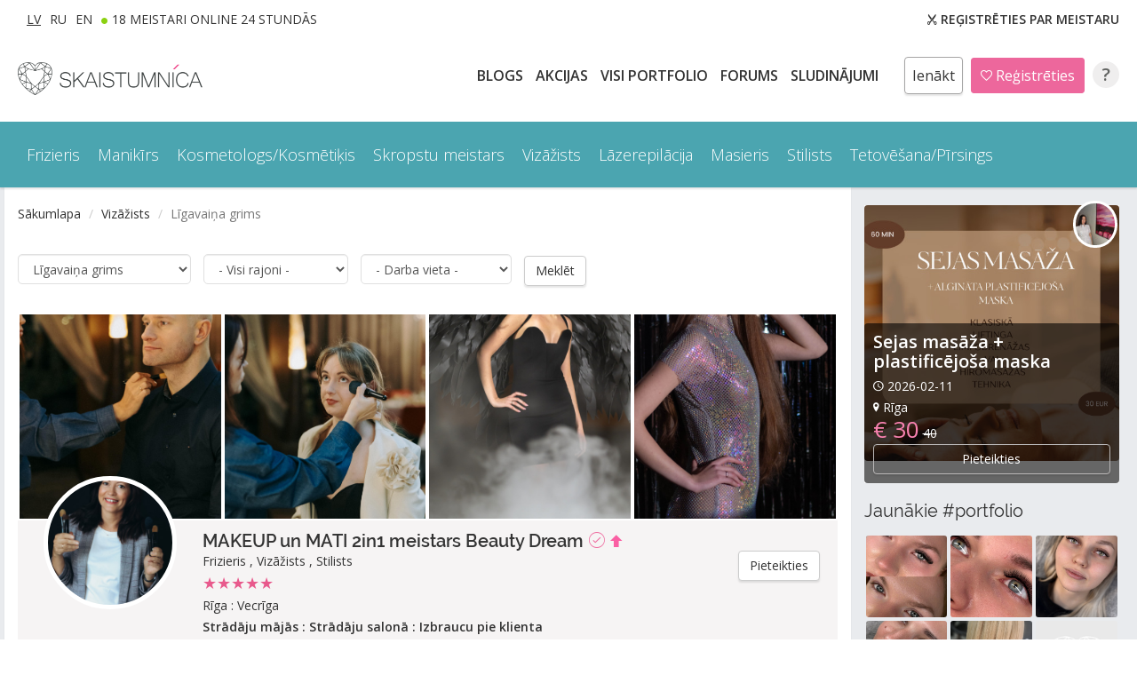

--- FILE ---
content_type: text/html; charset=UTF-8
request_url: https://www.skaistumnica.lv/lv/pakalpojumi/vizazists/ligavaina-grims/
body_size: 17562
content:

<!DOCTYPE html>
<html lang="lv">
    <head>
        <!-- Google tag (gtag.js) -->
<script async src="https://www.googletagmanager.com/gtag/js?id=G-M7YNTQCTGV"></script>
<script>
  window.dataLayer = window.dataLayer || [];
  function gtag(){dataLayer.push(arguments);}
  gtag('js', new Date());

  gtag('config', 'G-M7YNTQCTGV');
</script>
        <meta charset="utf-8">
                            <meta http-equiv="X-UA-Compatible" content="IE=edge">
        <meta name="viewport" content="width=device-width, initial-scale=1">
        <!-- The above 3 meta tags *must* come first in the head; any other head content must come *after* these tags -->
        <title>Līgavaiņa grims | Vizāžists | Skaistumnīca.lv</title>
        
        <!-- Icons -->
        <link rel="apple-touch-icon" sizes="57x57" href="/assets/icons/apple-icon-57x57.png">
        <link rel="apple-touch-icon" sizes="60x60" href="/assets/icons/apple-icon-60x60.png">
        <link rel="apple-touch-icon" sizes="72x72" href="/assets/icons/apple-icon-72x72.png">
        <link rel="apple-touch-icon" sizes="76x76" href="/assets/icons/apple-icon-76x76.png">
        <link rel="apple-touch-icon" sizes="114x114" href="/assets/icons/apple-icon-114x114.png">
        <link rel="apple-touch-icon" sizes="120x120" href="/assets/icons/apple-icon-120x120.png">
        <link rel="apple-touch-icon" sizes="144x144" href="/assets/icons/apple-icon-144x144.png">
        <link rel="apple-touch-icon" sizes="152x152" href="/assets/icons/apple-icon-152x152.png">
        <link rel="apple-touch-icon" sizes="180x180" href="/assets/icons/apple-icon-180x180.png">
        <link rel="icon" type="image/png" sizes="192x192"  href="/assets/icons/android-icon-192x192.png">
        <link rel="icon" type="image/png" sizes="32x32" href="/assets/icons/favicon-32x32.png">
        <link rel="icon" type="image/png" sizes="96x96" href="/assets/icons/favicon-96x96.png">
        <link rel="icon" type="image/png" sizes="16x16" href="/assets/icons/favicon-16x16.png">
        <link rel="manifest" href="/assets/icons/manifest.json">
        <meta name="msapplication-TileColor" content="#ffffff">
        <meta name="msapplication-TileImage" content="/assets/icons/ms-icon-144x144.png">
        <meta name="theme-color" content="#ffffff">
        
        <!-- Keywords -->
        <meta name="keywords" content="skaistumkopšanas saloni, SPA centri, speciālisti, manikīrs, frizieris, kosmetologs, skaistumkopšanas meistari, skaistums, skaistumnīca, skaistumnica"/>
        <meta name="description" content="Skaistumnīca.lv - portāls, kurš apvieno privātus skaistumkopšanas meistarus un skaistumkopšanas salonus. Ikviens mūsu portālā var atrast sev tuvāko un labāko meistaru, tos salīdzinot pēc cenām, labākajiem darbiem, vērtējuma un lietotāju atsauksmēm.">
        <meta NAME="Robots" CONTENT="All"/>
        <meta NAME="rating" CONTENT="General"/>
        <meta name="Author" content="Skaistumnīca.lv">     
        <link rel="canonical" href="https://www.skaistumnica.lv/lv/pakalpojumi/vizazists/ligavaina-grims/" />
        <!-- Fb -->
        <meta property="og:url" content="https://www.skaistumnica.lv/lv/pakalpojumi/vizazists/ligavaina-grims/" />
<meta property="og:description" content="Skaistumnīca.lv - portāls, kurš apvieno privātus skaistumkopšanas meistarus un skaistumkopšanas salonus. Ikviens mūsu portālā var atrast sev tuvāko un labāko meistaru, tos salīdzinot pēc cenām, labākajiem darbiem, vērtējuma un lietotāju atsauksmēm." />
<meta property="og:title" content="Skaistumnica.lv" />
<meta property="og:image" content="https://www.skaistumnica.lv/assets/img/logo.jpg" />
<meta property="og:type" content="page" /> 
<meta property="fb:app_id" content="1681834132143269"/>        
<meta property="og:image:type" content="image/jpeg" /> 
<meta property="og:image:width" content="240" /> 
<meta property="og:image:height" content="240" /> 
 <meta name="verify-paysera" content="ce82fbd00a9c4573d038a0f79efc5289">       
        <!-- Bootstrap -->
        <link href="/assets/css/bootstrap.min.css" rel="stylesheet">
        
        <!-- Ionicons -->
        <link rel="stylesheet" href="/assets/css/ionicons.min.css">
        
        <!-- Fonts  --> 
        <link rel="stylesheet" href="https://fonts.googleapis.com/css?family=Open+Sans:300italic,400italic,600italic,700italic,800italic,400,300,600,700,800&amp;subset=latin-ext,latin,cyrillic-ext,cyrillic" />
        <link href="/assets/fonts/stylesheet.css" rel="stylesheet">
        
        <!-- Main CSS -->
        <link href="/assets/datepicker/css/bootstrap-datepicker3.min.css" rel="stylesheet"> 
        <link rel="stylesheet" href="/assets/js/fancybox/source/jquery.fancybox.css?v=2.1.5" type="text/css" media="screen" />
        <link href="/assets/css/main.css?v=29062020" rel="stylesheet">        
        <link href="/assets/css/crazylook.css?v=03062021" rel="stylesheet">
        
    <!-- Owl Stylesheets -->
    <link rel="stylesheet" href="/assets/owlcarousel/assets/owl.carousel.min.css">
    <link rel="stylesheet" href="/assets/owlcarousel/assets/owl.theme.default.min.css">
        
        <!-- jQuery (necessary for Bootstrap's JavaScript plugins) -->
        <script src="https://ajax.googleapis.com/ajax/libs/jquery/1.11.3/jquery.min.js"></script>
        <!-- Owl javascript -->
    <script src="/assets/owlcarousel/owl.carousel.min.js"></script>        
        <!--- FANCY BOX  -->
        <script type="text/javascript" src="/assets/js/fancybox/source/jquery.fancybox.pack.js?v=2.1.5"></script> 
        
        <!--- DATE PICKER KALENDARS -->
        <script src="/assets/datepicker/js/bootstrap-datepicker.min.js"></script>
        <script src="/assets/datepicker/js/locales/bootstrap-datepicker.lv.min.js" charset="UTF-8"></script>
        
        <!-- ClockPicker Stylesheet -->
<link rel="stylesheet" type="text/css" href="/assets/clockpicker/bootstrap-clockpicker.min.css">
<!-- ClockPicker script -->
<script type="text/javascript" src="/assets/clockpicker/bootstrap-clockpicker.min.js"></script> 
         <!-- ClockPicker END -->
        <!-- HTML5 shim and Respond.js for IE8 support of HTML5 elements and media queries -->
        <!-- WARNING: Respond.js doesn't work if you view the page via file:// -->
        <!--[if lt IE 9]><script src="https://oss.maxcdn.com/html5shiv/3.7.2/html5shiv.min.js"></script><script src="https://oss.maxcdn.com/respond/1.4.2/respond.min.js"></script><![endif]-->

        <!--- JS Rajoni/Vietas -->
        <script type="text/javascript">
		var vietas = {
		"Rīga":["Āgenskalns", "Bolderāja", "Brasa", "Centrs", "Čiekurkalns", "Dārzciems", "Daugavgrīva", "Dzirciems", "Grīziņkalns", "Iļģuciems", "Imanta", "Jugla", "Katlakalns", "Krasta masīvs", "Ķengarags", "Ķīpsala", "Latgales priekšpilsēta", "Mežaparks", "Mežciems", "Pārdaugava", "Pļavnieki", "Purvciems", "Sarkandaugava", "Teika", "Torņakalns", "Vecmīlgrāvis", "Vecrīga", "Zasulauks", "Ziepniekkalns", "Zolitūde", "Cits"],"Rīgas rajons":["Ādaži", "Babīte", "Baldone", "Baloži", "Baltezers", "Carnikava", "Inčukalns", "Jaunmārupe", "Jaunolaine", "Ķekava", "Mālpils", "Mārupe", "Olaine", "Piņķi", "Ropaži", "Salaspils", "Saulkrasti", "Sigulda", "Skulte", "Tīraine", "Titurga", "Valdlauči", "Vangaži"],"Aizkraukles rajons":["Aizkraukle", "Jaunjelgava", "Koknese", "Pļaviņas", "Skrīveri", "Cits"],"Alūksnes rajons":["Alūksne", "Ape", "Cits"],"Balvu rajons":["Balvi", "Cits"],"Bauskas rajons":["Bauska", "Iecava", "Cits"],"Cēsu rajons":["Cēsis", "Līgatne", "Priekuļi", "Rauna", "Cits"],"Daugavpils rajons":["Ilūkste", "Cits"],"Dobeles rajons":["Dobele", "Auce", "Cits"],"Gulbenes rajons":["Gulbene", "Cits"],"Jelgavas rajons":["Kalnciems", "Ozolnieki", "Cits"],"Jēkabpils rajons":["Aknīste", "Krustpils", "Viesīte", "Cits"],"Jūrmala":["Asari", "Bulduri", "Dubulti", "Dzintari", "Jaunķemeri", "Kauguri", "Ķemeri", "Lielupe", "Majori", "Melluži", "Priedaine", "Pumpuri", "Sloka", "Vaivari", "Cits"],"Krāslavas rajons":["Krāslava", "Dagda", "Cits"],"Kuldīgas rajons":["Kuldīga", "Alsunga", "Sabile", "Skrunda", "Cits"],"Liepājas rajons":["Aizpute", "Grobiņa", "Pāvilosta", "Priekule", "Cits"],"Limbažu rajons":["Limbaži", "Ainaži", "Aloja", "Salacgrīva", "Staicele", "Cits"],"Ludzas rajons":["Ludza", "Cits"],"Madonas rajons":["Madona", "Cesvaine", "Lubāna", "Cits"],"Ogres rajons":["Ogre", "Ikšķile", "Ķegums", "Lielvārde", "Cits"],"Preiļu rajons":["Preiļi", "Aglona", "Līvāni", "Cits"],"Rēzeknes rajons":["Viļāni", "Cits"],"Saldus rajons":["Saldus", "Brocēni", "Cits"],"Talsu rajons":["Talsi", "Dundaga", "Mērsrags", "Roja", "Stende", "Valdemārpils", "Cits"],"Tukuma rajons":["Tukums", "Engure", "Kandava", "Cits"],"Valkas rajons":["Valka", "Smiltene", "Cits"],"Valmieras rajons":["Mazsalaca", "Rūjiena", "Cits"],"Ventspils rajons":["Piltene", "Ugāle", "Cits"]		};
		
		$(document).ready(function(){
			$('#rajon').change(function(){
				var val = $(this).val();
				if( val != '' ){
					var html = '<option value="">Visas vietas</option>';
					if( vietas[ val ] ){
						for(var i = 0, len = vietas[ val ].length; i < len;  i++) {  
							html += '<option>'+  vietas[ val ][ i ] +'</option>';
						}
                        $('#vieta').html( html ).show();
					}else{
                        $('#vieta').hide();
                    }
					
					
				}else{
					$('#vieta').attr('data-val','');
                    $('#vieta').html('' );                    
					$('#vieta').hide();
				}
			});
			
			if( $('#rajon :selected').length ){
				var val = $('#rajon :selected').val();
				var val_sel = $('#vieta').attr('data-val');
				if( val != '' ){
					var html = '<option value="">Visas vietas</option>';
					if( vietas[ val ] ){
						for(var i = 0, len = vietas[ val ].length; i < len;  i++) {
							var value = vietas[ val ][ i ];
							html += '<option '+ (val_sel == value ? ' selected' : '' ) +'>'+ value +'</option>';
						}
                        $('#vieta').html( html ).show();
					}else{
                        $('#vieta').hide();
                    }
				}else{
					$('#vieta').hide();
				}
			};
			
		});
        </script>
        
        <!-- JS OTRAM FILTRAM (MOBILE) -->
        <script type="text/javascript">
		var vietas2 = {
		"Rīga":["Āgenskalns", "Bolderāja", "Brasa", "Centrs", "Čiekurkalns", "Dārzciems", "Daugavgrīva", "Dzirciems", "Grīziņkalns", "Iļģuciems", "Imanta", "Jugla", "Katlakalns", "Krasta masīvs", "Ķengarags", "Ķīpsala", "Latgales priekšpilsēta", "Mežaparks", "Mežciems", "Pārdaugava", "Pļavnieki", "Purvciems", "Sarkandaugava", "Teika", "Torņakalns", "Vecmīlgrāvis", "Vecrīga", "Zasulauks", "Ziepniekkalns", "Zolitūde", "Cits"],"Rīgas rajons":["Ādaži", "Babīte", "Baldone", "Baloži", "Baltezers", "Carnikava", "Inčukalns", "Jaunmārupe", "Jaunolaine", "Ķekava", "Mālpils", "Mārupe", "Olaine", "Piņķi", "Ropaži", "Salaspils", "Saulkrasti", "Sigulda", "Skulte", "Tīraine", "Titurga", "Valdlauči", "Vangaži"],"Aizkraukles rajons":["Aizkraukle", "Jaunjelgava", "Koknese", "Pļaviņas", "Skrīveri", "Cits"],"Alūksnes rajons":["Alūksne", "Ape", "Cits"],"Balvu rajons":["Balvi", "Cits"],"Bauskas rajons":["Bauska", "Iecava", "Cits"],"Cēsu rajons":["Cēsis", "Līgatne", "Priekuļi", "Rauna", "Cits"],"Daugavpils rajons":["Ilūkste", "Cits"],"Dobeles rajons":["Dobele", "Auce", "Cits"],"Gulbenes rajons":["Gulbene", "Cits"],"Jelgavas rajons":["Kalnciems", "Ozolnieki", "Cits"],"Jēkabpils rajons":["Aknīste", "Krustpils", "Viesīte", "Cits"],"Jūrmala":["Asari", "Bulduri", "Dubulti", "Dzintari", "Jaunķemeri", "Kauguri", "Ķemeri", "Lielupe", "Majori", "Melluži", "Priedaine", "Pumpuri", "Sloka", "Vaivari", "Cits"],"Krāslavas rajons":["Krāslava", "Dagda", "Cits"],"Kuldīgas rajons":["Kuldīga", "Alsunga", "Sabile", "Skrunda", "Cits"],"Liepājas rajons":["Aizpute", "Grobiņa", "Pāvilosta", "Priekule", "Cits"],"Limbažu rajons":["Limbaži", "Ainaži", "Aloja", "Salacgrīva", "Staicele", "Cits"],"Ludzas rajons":["Ludza", "Cits"],"Madonas rajons":["Madona", "Cesvaine", "Lubāna", "Cits"],"Ogres rajons":["Ogre", "Ikšķile", "Ķegums", "Lielvārde", "Cits"],"Preiļu rajons":["Preiļi", "Aglona", "Līvāni", "Cits"],"Rēzeknes rajons":["Viļāni", "Cits"],"Saldus rajons":["Saldus", "Brocēni", "Cits"],"Talsu rajons":["Talsi", "Dundaga", "Mērsrags", "Roja", "Stende", "Valdemārpils", "Cits"],"Tukuma rajons":["Tukums", "Engure", "Kandava", "Cits"],"Valkas rajons":["Valka", "Smiltene", "Cits"],"Valmieras rajons":["Mazsalaca", "Rūjiena", "Cits"],"Ventspils rajons":["Piltene", "Ugāle", "Cits"]		};
		
		$(document).ready(function(){
			$('#rajon2').change(function(){
				var val = $(this).val();
				if( val != '' ){
					var html = '<option value="">Visas vietas</option>';
					if( vietas2[ val ] ){
						for(var i = 0, len = vietas2[ val ].length; i < len;  i++) {  
							html += '<option>'+  vietas2[ val ][ i ] +'</option>';
						}
                        $('#vieta2').html( html ).show();
					}else{
                        $('#vieta2').hide();
                    }
					
				}else{
					$('#vieta2').hide();
				}
			});
			
			if( $('#rajon2 :selected').length ){
				var val = $('#rajon2 :selected').val();
				var val_sel = $('#vieta2').attr('data-val');
				if( val != '' ){
					var html = '<option value="">Visas vietas</option>';
					if( vietas2[ val ] ){
						for(var i = 0, len = vietas2[ val ].length; i < len;  i++) {
							var value = vietas2[ val ][ i ];
							html += '<option '+ (val_sel == value ? ' selected' : '' ) +'>'+ value +'</option>';
						}
                        $('#vieta2').html( html ).show();
					}else{
                        $('#vieta2').hide();
                    }
					
				}else{
					$('#vieta2').hide();
				}
			};
			
		});
        </script>
       
    		 
        

        
        
     
               

        <script src="https://www.google.com/recaptcha/api.js?render=6LeSjw0bAAAAACf7fC6ECOiPPffYAMTjtRNWcJ6D"></script>
    </head>
    <body>
        <div id="fb-root"></div>
<script>(function(d, s, id) {
  var js, fjs = d.getElementsByTagName(s)[0];
  if (d.getElementById(id)) return;
  js = d.createElement(s); js.id = id;
  js.src = "//connect.facebook.net/lv_LV/sdk.js#xfbml=1&version=v2.7";
  fjs.parentNode.insertBefore(js, fjs);
}(document, 'script', 'facebook-jssdk'));</script>       
            
        <!--- HEADER START -->
        
                                  
         
         
        
                              
        <header id="topline" class="hidden-xs">
          <div class="container text-center">
             <div class="second-menu">
                 <a href="/valoda/lv" class="left active">LV</a> <a href="/valoda/ru" class="left">RU</a> 
                 <a href="/valoda/en" class="left">EN</a>
                 <a href="/lv/meistari-online/" class="left first">18 Meistari online 24 stundās</a>
                                  <a href="/lv/registracija/specialist"><i class="ion-scissors"></i> <b>Reģistrēties par Meistaru</b></a> 
                  
              </div> 
              <div class="languages">
                  <a href="/valoda/lv">
                      <img src="/assets/img/logo-top.png?v=11" title="Skaistumnīca.lv logo" alt="Skaistumnīca.lv Sākumlapa">
                  </a>  
              </div> 
              <div class="loginbuttons">
                  
                  <a href="/lv/blogs/" class="menu-item  lv">
                        BLOGS                  </a>                  
                  <a href="/lv/akcijas/" class="menu-item  lv" >
                        AKCIJAS                  </a>
                  <a href="/lv/portfolio/" class="menu-item  lv">
                      Visi PORTFOLIO                  </a> 
                  <a href="/lv/forums/" class="menu-item  lv" >
                      Forums                  </a>
                  <a href="/lv/mekle-piedava/" class="menu-item  lv">
                      SLUDINĀJUMI                  </a>                   
                  
                             
                    <script>
                    $(document).ready(function(){
                    $('#popover').popover({ 
                        html : true,
                        content: function() {
                          return $("#popover-content").html();
                        }
                    });
                    });
                    </script>
                  <a href="#" id="popover" data-placement="bottom" class="log_button"> Ienākt</a>
                  <div id="popover-content" class="hide">
                      
                    <div id="tab" class="btn-group" >
                        <a href="/lv/registracija" class="btn popover-choose-login" style="background:#ed679c;" > Jauns lietotājs                        </a>                        
                        <a data-toggle="collapse" class="btn popover-choose-login" data-target="#registered" > Esmu jau reģistrēts                        </a>
                    </div>
                        <div class="collapse" id="registered">
                            <a href="/fb/fbconfig.php" onclick="ga('send','event','Facebook','Login/Registration with Facebook (Header)','Click completed');" class="btn btn-block btn-custom-fb"><i class="ion-social-facebook"></i> Ienākt ar Facebook</a>
                      <form action="/./?lpa=login&amp;lg=lv" method="post">
                                                     <p>vai ienākt ar e-pastu</p>
                          <div class="form-group">
                              <input type="email" class="form-control login" id="exampleInputEmail1" placeholder="E-pasts" name="user_name" required>
                          </div>
                          <div class="form-group">
                              <input type="password" class="form-control login" id="exampleInputPassword1" placeholder="Parole" name="user_pass" required>
                          </div>
                          <button name="login" onclick="ga('send','event','Email','Login with Email (Header)','Click completed');" type="submit" class="btn btn-default loginbutton">Ienākt</button>
                          <a href="/lv/registracija" class="register">Neesi vēl šeit? Reģistrējies!</a>
                          <a href="/lv/aizmirsi-paroli" class="forgot">Aizmirsi paroli?</a>
                      </form>
                        </div>
                    
                  </div>
                  <a href="/lv/registracija" class="reg_button"> <i class="ion-android-favorite-outline"></i> Reģistrēties</a>
           
                                    <a href="/lv/jautajumi-atbildes" class="help-button" title="Palīdzība">?</a>
              </div>                      
          </div>     
      </header>
<!--- HEADER END -->       
<!--- NAVIGATION START -->       
      
      <nav class="navbar navbar-default affix-top" data-spy="affix" data-offset-top="80">
          			<script>
  $( document ).ready(function() {
  $('.dropdown').hover(function() {
    if (!($(this).hasClass('open')) && true === ($(window).width() > 768)) {
        $('.dropdown-toggle', this).trigger('click');
    }
});
});
		</script>
          <div class="container">
    <!-- Brand and toggle get grouped for better mobile display -->
              <div class="navbar-header">
                  <button type="button" class="navbar-toggle collapsed" data-toggle="collapse" data-target="#bs-example-navbar-collapse-1" aria-expanded="false">
                      <span class="sr-only">Toggle navigation</span>
                      <span class="icon-bar"></span>
                      <span class="icon-bar"></span>
                      <span class="icon-bar"></span>
                  </button>
                  <a class="navbar-brand visible-xs" href="/valoda/lv">
                      <img title="Skaistumnīca.lv logo" alt="Skaistumnīca.lv logo" src="/assets/img/logo-mobile.png?v=11" class="mobile-logo">
                  </a>
              </div>
<!-- Collect the nav links, forms, and other content for toggling -->
              <div class="collapse navbar-collapse" id="bs-example-navbar-collapse-1">
                  
                  <!-- GALVENA MENU DESKTOP -->
                  <ul class="nav navbar-nav servicemenu hidden-xs">
                                       <li class="dropdown">
                    <a href="/lv/pakalpojumi/frizieris/" role="button" aria-haspopup="true" aria-expanded="false" > Frizieris</a><ul class="dropdown-menu widemenu"><li> <a href="/lv/pakalpojumi/frizieris/matu-griesana-sievietem/">Matu griešana sievietēm</a></li><li> <a href="/lv/pakalpojumi/frizieris/matu-griesana-viriesiem/">Matu griešana vīriešiem</a></li><li> <a href="/lv/pakalpojumi/frizieris/matu-griesana-berniem/">Matu griešana bērniem</a></li><li> <a href="/lv/pakalpojumi/frizieris/matu-veidosana/">Matu veidošana</a></li><li> <a href="/lv/pakalpojumi/frizieris/vakara-frizura/">Vakara frizūra</a></li><li> <a href="/lv/pakalpojumi/frizieris/ligavas-frizura/">Līgavas frizūra</a></li><li> <a href="/lv/pakalpojumi/frizieris/matu-krasosana-vai-balinasana/">Matu krāsošana vai balināšana</a></li><li> <a href="/lv/pakalpojumi/frizieris/bizites/">Bizītes</a></li><li> <a href="/lv/pakalpojumi/frizieris/keratina-taisnosana/">Keratīna taisnošana</a></li><li> <a href="/lv/pakalpojumi/frizieris/matu-pieaudzesana/">Matu pieaudzēšana</a></li><li> <a href="/lv/pakalpojumi/frizieris/botoksa-procedura/">Botoksa procedūra matiem</a></li><li> <a href="/lv/pakalpojumi/frizieris/ilgvilni/">Ilgviļņi</a></li><li> <a href="/lv/pakalpojumi/frizieris/matu-pulesana/">Matu pulēšana</a></li><li> <a href="/lv/pakalpojumi/frizieris/matu-atjaunosanas-procedura/">Matu atjaunošanas procedūra</a></li><li> <a href="/lv/pakalpojumi/frizieris/bardas-skusana/">Bārdas skūšana</a></li><li> <a href="/lv/pakalpojumi/frizieris/dredi/">Dredi</a></li><li> <a href="/lv/pakalpojumi/frizieris/matu-krasas-nonemsana/">Matu krāsas noņemšana</a></li></ul> </li><li class="dropdown">
                    <a href="/lv/pakalpojumi/manikirs/" role="button" aria-haspopup="true" aria-expanded="false" > Manikīrs</a><ul class="dropdown-menu widemenu"><li> <a href="/lv/pakalpojumi/manikirs/klasiskais-manikirs/">Klasiskais manikīrs</a></li><li> <a href="/lv/pakalpojumi/manikirs/klasiskais-manikirs-ar-lakosanu/">Klasiskais manikīrs ar lakošanu</a></li><li> <a href="/lv/pakalpojumi/manikirs/gellakas-manikirs/">Gēllakas manikīrs</a></li><li> <a href="/lv/pakalpojumi/manikirs/gellakas-pedikirs/">Gēllakas pedikīrs</a></li><li> <a href="/lv/pakalpojumi/manikirs/nagu-dizains/">Nagu dizains</a></li><li> <a href="/lv/pakalpojumi/manikirs/gela-nagu-pieaudzesana/">Gēla nagu pieaudzēšana</a></li><li> <a href="/lv/pakalpojumi/manikirs/gela-nagu-korekcija/">Gēla nagu korekcija</a></li><li> <a href="/lv/pakalpojumi/manikirs/gela-nagu-nonemsana/">Gēla nagu noņemšana</a></li><li> <a href="/lv/pakalpojumi/manikirs/akrila-nagu-pieaudzesana/">Akrila nagu pieaudzēšana</a></li><li> <a href="/lv/pakalpojumi/manikirs/akrila-nagu-korekcija/">Akrila nagu korekcija</a></li><li> <a href="/lv/pakalpojumi/manikirs/manikirs-viriesiem/">Manikīrs vīriešiem</a></li><li> <a href="/lv/pakalpojumi/manikirs/klasiskais-pedikirs/">Klasiskais pedikīrs</a></li><li> <a href="/lv/pakalpojumi/manikirs/parafina-vannina/">Parafīna vanniņa</a></li><li> <a href="/lv/pakalpojumi/manikirs/spa-manikirs/">SPA manikīrs</a></li><li> <a href="/lv/pakalpojumi/manikirs/spa-pedikirs/">SPA pedikīrs</a></li><li> <a href="/lv/pakalpojumi/manikirs/japanas-manikirs/">Japānas manikīrs</a></li><li> <a href="/lv/pakalpojumi/manikirs/arstnieciskais-pedikirs/">Ārstnieciskais pedikīrs</a></li><li> <a href="/lv/pakalpojumi/manikirs/aparatmanikirs/">Aparātmanikīrs</a></li><li> <a href="/lv/pakalpojumi/manikirs/aparatpedikirs/">Aparātpedikīrs</a></li><li> <a href="/lv/pakalpojumi/manikirs/sausais-manikirs/">Sausais manikīrs</a></li></ul> </li><li class="dropdown">
                    <a href="/lv/pakalpojumi/kosmetologs/" role="button" aria-haspopup="true" aria-expanded="false" > Kosmetologs/Kosmētiķis</a><ul class="dropdown-menu widemenu"><li> <a href="/lv/pakalpojumi/kosmetologs/sejas-tirisana/">Sejas tīrīšana</a></li><li> <a href="/lv/pakalpojumi/kosmetologs/sejas-masaza/">Sejas masāža</a></li><li> <a href="/lv/pakalpojumi/kosmetologs/ausu-caurdursana/">Ausu caurduršana</a></li><li> <a href="/lv/pakalpojumi/kosmetologs/skropstu-ilgvilni/">Skropstu ilgviļņi</a></li><li> <a href="/lv/pakalpojumi/kosmetologs/uzacu-korekcija/">Uzacu korekcija</a></li><li> <a href="/lv/pakalpojumi/kosmetologs/uzacu-krasosana/">Uzacu krāsošana</a></li><li> <a href="/lv/pakalpojumi/kosmetologs/skropstu-krasosana/">Skropstu krāsošana</a></li><li> <a href="/lv/pakalpojumi/kosmetologs/dzila-bikini-vaksacija/">Dziļā bikini vaksācija</a></li><li> <a href="/lv/pakalpojumi/kosmetologs/bikini-malu-vaksacija/">Bikini malu vaksācija</a></li><li> <a href="/lv/pakalpojumi/kosmetologs/kaju-vaksacija/">Kāju vaksācija</a></li><li> <a href="/lv/pakalpojumi/kosmetologs/roku-vaksacija/">Roku vaksācija</a></li><li> <a href="/lv/pakalpojumi/kosmetologs/padusu-vaksacija/">Padušu vaksācija</a></li><li> <a href="/lv/pakalpojumi/kosmetologs/virslupas-vaksacija/">Virslūpas vaksācija</a></li><li> <a href="/lv/pakalpojumi/kosmetologs/permanentais-make-up-lupam/">Permanentais make-up lūpām</a></li><li> <a href="/lv/pakalpojumi/kosmetologs/permanentais-make-up-uzacim/">Permanentais make-up uzacīm</a></li><li> <a href="/lv/pakalpojumi/kosmetologs/permanentais-make-up-acu-konturam/">Permanentais make-up acu kontūrām</a></li><li> <a href="/lv/pakalpojumi/kosmetologs/permanentais-make-up-korekcija/">Permanentais make-up korekcija</a></li><li> <a href="/lv/pakalpojumi/kosmetologs/uzacu-mikrobleidings/">Uzacu mikrobleidings</a></li><li> <a href="/lv/pakalpojumi/kosmetologs/uzacu-biotatuaza/">Uzacu biotatuāža (hennas krāsošana)</a></li><li> <a href="/lv/pakalpojumi/kosmetologs/permanenta-makeup-nonemsana/">Permanentā makeup noņemšana</a></li><li> <a href="/lv/pakalpojumi/kosmetologs/mezoterapija/">Mezoterapija</a></li><li> <a href="/lv/pakalpojumi/kosmetologs/skaistuma-injekcijas/">Skaistuma injekcijas</a></li><li> <a href="/lv/pakalpojumi/kosmetologs/cukura-vaksacija-bikini-zonai/">Cukura vaksācija bikini zonai</a></li><li> <a href="/lv/pakalpojumi/kosmetologs/cukura-vaksacija-kajam/">Cukura vaksācija kājām</a></li><li> <a href="/lv/pakalpojumi/kosmetologs/cukura-vaksacija-rokam/">Cukura vaksācija rokām</a></li><li> <a href="/lv/pakalpojumi/kosmetologs/cukura-vaksacija-padusem/">Cukura vaksācija padusēm</a></li><li> <a href="/lv/pakalpojumi/kosmetologs/cukura-vaksacija-sejai/">Cukura vaksācija sejai</a></li><li> <a href="/lv/pakalpojumi/kosmetologs/fotoepilacija-sejas-zonam/">Fotoepilācija sejas zonām</a></li><li> <a href="/lv/pakalpojumi/kosmetologs/fotoepilacija-kermena-zonam/">Fotoepilācija ķermeņa zonām</a></li><li> <a href="/lv/pakalpojumi/kosmetologs/kriomasaza/">Kriomasāža</a></li><li> <a href="/lv/pakalpojumi/kosmetologs/mikrodermabrazija/">Mikrodermabrāzija</a></li><li> <a href="/lv/pakalpojumi/kosmetologs/ultraskanas-sejas-tirisana/">Ultraskaņas sejas tīrīšana</a></li><li> <a href="/lv/pakalpojumi/kosmetologs/auglskabju-procedura-sejai/">Augļskābju (AHA) procedūra sejai</a></li><li> <a href="/lv/pakalpojumi/kosmetologs/darsonvalizacija/">Darsonvalizācija</a></li><li> <a href="/lv/pakalpojumi/kosmetologs/radiofrekvences-liftings-sejai/">Radiofrekvences liftings sejai</a></li><li> <a href="/lv/pakalpojumi/kosmetologs/jonoforezes-procedura-sejai/">Jonoforēzes procedūra sejai</a></li><li> <a href="/lv/pakalpojumi/kosmetologs/biorevitalizacija/">Biorevitalizācija</a></li><li> <a href="/lv/pakalpojumi/kosmetologs/vakuummasaza-sejai/">Vakuummasāža sejai</a></li><li> <a href="/lv/pakalpojumi/kosmetologs/bb-glow-treatment/">BB Glow Treatment</a></li><li> <a href="/lv/pakalpojumi/kosmetologs/led-terapija/">LED terapija</a></li><li> <a href="/lv/pakalpojumi/kosmetologs/skabekla-procedura-sejai/">Skābekļa procedūra sejai</a></li><li> <a href="/lv/pakalpojumi/kosmetologs/vaksacija-viriesiem/">Vaksācija vīriešiem</a></li></ul> </li><li class="dropdown">
                    <a href="/lv/pakalpojumi/skropstu-meistars/" role="button" aria-haspopup="true" aria-expanded="false" > Skropstu meistars</a><ul class="dropdown-menu smallmenu"><li> <a href="/lv/pakalpojumi/skropstu-meistars/klasiska-skropstu-pieaudzesana/">Klasiska skropstu pieaudzēšana (1:1)</a></li><li> <a href="/lv/pakalpojumi/skropstu-meistars/2-3d-skropstu-pieaudzesana/">2-3D skropstu pieaudzēšana</a></li><li> <a href="/lv/pakalpojumi/skropstu-meistars/4-5d-skropstu-pieaudzesana/">4-5D skropstu pieaudzēšana</a></li><li> <a href="/lv/pakalpojumi/skropstu-meistars/mega-apjoma-skropstu-pieaudzesana/">Apjoma skropstu pieaudzēšana 6D+</a></li><li> <a href="/lv/pakalpojumi/skropstu-meistars/maksligo-skropstu-nonemsana/">Mākslīgo skropstu noņemšana</a></li><li> <a href="/lv/pakalpojumi/skropstu-meistars/krasainu-skropstu-pieaudzesana/">Krāsainu skropstu pieaudzēšana</a></li><li> <a href="/lv/pakalpojumi/skropstu-meistars/swarovski-kristali/">Swarovski kristāli</a></li><li> <a href="/lv/pakalpojumi/skropstu-meistars/skropstu-atjaunosana/">Skropstu atjaunošana</a></li><li> <a href="/lv/pakalpojumi/skropstu-meistars/skropstu-laminesana/">Skropstu laminēšana</a></li><li> <a href="/lv/pakalpojumi/skropstu-meistars/botokss-skropstam/">Botokss skropstām</a></li><li> <a href="/lv/pakalpojumi/skropstu-meistars/uzacu-laminesana/">Uzacu laminēšana</a></li><li> <a href="/lv/pakalpojumi/skropstu-meistars/botokss-uzacim/">Botokss uzacīm</a></li><li> <a href="/lv/pakalpojumi/skropstu-meistars/led-skropstu-pieadudzesana/">LED skropstu pieaudzēšana</a></li></ul> </li><li class="dropdown">
                    <a href="/lv/pakalpojumi/vizazists/" role="button" aria-haspopup="true" aria-expanded="false" > Vizāžists</a><ul class="dropdown-menu smallmenu"><li> <a href="/lv/pakalpojumi/vizazists/grima-veidosanas-privata-nodarbiba/">Grima veidošanas privātā nodarbība</a></li><li> <a href="/lv/pakalpojumi/vizazists/skropstu-uzacu-krasosana/">Skropstu /uzacu krāsošana</a></li><li> <a href="/lv/pakalpojumi/vizazists/uzacu-formas-veidosana/">Uzacu formas veidošana</a></li><li> <a href="/lv/pakalpojumi/vizazists/tematiskais-grims/">Tematiskais grims</a></li><li> <a href="/lv/pakalpojumi/vizazists/foto-tv-grims/">Foto /TV grims</a></li><li> <a href="/lv/pakalpojumi/vizazists/ligavas-grims/">Līgavas grims</a></li><li> <a href="/lv/pakalpojumi/vizazists/vakara-grims/">Vakara grims</a></li><li> <a href="/lv/pakalpojumi/vizazists/dienas-grims/">Dienas grims</a></li><li> <a href="/lv/pakalpojumi/vizazists/grims-viriesiem/">Grims vīriešiem</a></li><li> <a href="/lv/pakalpojumi/vizazists/ligavaina-grims/">Līgavaiņa grims</a></li><li> <a href="/lv/pakalpojumi/vizazists/hennas-zimejumi/">Hennas zīmējumi</a></li><li> <a href="/lv/pakalpojumi/vizazists/spray-tan-izsmidzinamais-iedegums/">Spray Tan izsmidzināmais iedegums</a></li></ul> </li><li class="dropdown">
                    <a href="/lv/pakalpojumi/lazerepilacija/" role="button" aria-haspopup="true" aria-expanded="false" > Lāzerepilācija</a><ul class="dropdown-menu widemenu"><li> <a href="/lv/pakalpojumi/lazerepilacija/uzacis-bakenes/">Lāzerepilācija /Uzacis/bakenes</a></li><li> <a href="/lv/pakalpojumi/lazerepilacija/virslupa/">Lāzerepilācija /Virslūpa</a></li><li> <a href="/lv/pakalpojumi/lazerepilacija/zods/">Lāzerepilācija /Zods</a></li><li> <a href="/lv/pakalpojumi/lazerepilacija/vaigi/">Lāzerepilācija /Vaigi</a></li><li> <a href="/lv/pakalpojumi/lazerepilacija/skausts/">Lāzerepilācija /Skausts</a></li><li> <a href="/lv/pakalpojumi/lazerepilacija/bardas-zona/">Lāzerepilācija /Bārdas zona (vīriešiem)</a></li><li> <a href="/lv/pakalpojumi/lazerepilacija/ausis-deguns/">Lāzerepilācija /Ausis vai deguns</a></li><li> <a href="/lv/pakalpojumi/lazerepilacija/pleci/">Lāzerepilācija /Pleci</a></li><li> <a href="/lv/pakalpojumi/lazerepilacija/paduses/">Lāzerepilācija /Paduses</a></li><li> <a href="/lv/pakalpojumi/lazerepilacija/krusgali-sievietem/">Lāzerepilācija /Krūšgali sievietēm</a></li><li> <a href="/lv/pakalpojumi/lazerepilacija/dekolte-zona-sievietem/">Lāzerepilācija /Dekoltē zona sievietēm</a></li><li> <a href="/lv/pakalpojumi/lazerepilacija/apaksdelmi-abas-rokas/">Lāzerepilācija /Apakšdelmi (abas rokas)</a></li><li> <a href="/lv/pakalpojumi/lazerepilacija/augsdelmi-abas-rokas/">Lāzerepilācija /Augšdelmi (abas rokas)</a></li><li> <a href="/lv/pakalpojumi/lazerepilacija/rokas-visa-garuma/">Lāzerepilācija /Rokas visā garumā</a></li><li> <a href="/lv/pakalpojumi/lazerepilacija/kruskurvis-viriesiem/">Lāzerepilācija /Krūškurvis vīriešiem</a></li><li> <a href="/lv/pakalpojumi/lazerepilacija/vedera-zona-sievietem/">Lāzerepilācija /Vēdera zona sievietēm</a></li><li> <a href="/lv/pakalpojumi/lazerepilacija/vedera-zona-viriesiem/">Lāzerepilācija /Vēdera zona vīriešiem</a></li><li> <a href="/lv/pakalpojumi/lazerepilacija/vedera-linija-sievietem/">Lāzerepilācija /Vēdera līnija sievietēm</a></li><li> <a href="/lv/pakalpojumi/lazerepilacija/bikini-klasiskais/">Lāzerepilācija /Bikini klasiskais</a></li><li> <a href="/lv/pakalpojumi/lazerepilacija/pilnais-bikini/">Lāzerepilācija /Pilnais bikini</a></li><li> <a href="/lv/pakalpojumi/lazerepilacija/seza-sezas-intima-zona/">Lāzerepilācija /Sēža, sēžas intīmā zona</a></li><li> <a href="/lv/pakalpojumi/lazerepilacija/apaksstilbi/">Lāzerepilācija /Apakšstilbi</a></li><li> <a href="/lv/pakalpojumi/lazerepilacija/augsstilbi/">Lāzerepilācija /Augšstilbi</a></li><li> <a href="/lv/pakalpojumi/lazerepilacija/kajas-visa-garuma/">Lāzerepilācija /Kājas visā garumā</a></li><li> <a href="/lv/pakalpojumi/lazerepilacija/mugura-viriesiem/">Lāzerepilācija /Mugura vīriešiem</a></li><li> <a href="/lv/pakalpojumi/lazerepilacija/mugura-sievietem/">Lāzerepilācija /Mugura sievietēm</a></li><li> <a href="/lv/pakalpojumi/lazerepilacija/plaukstas-pirksti/">Lāzerepilācija /Plaukstas + pirksti</a></li></ul> </li><li class="dropdown">
                    <a href="/lv/pakalpojumi/masieris/" role="button" aria-haspopup="true" aria-expanded="false" > Masieris</a><ul class="dropdown-menu widemenu"><li> <a href="/lv/pakalpojumi/masieris/pretcelulita-masaza/">Pretcelulīta masāža</a></li><li> <a href="/lv/pakalpojumi/masieris/aromterapijas-masaza/">Aromterapijas masāža</a></li><li> <a href="/lv/pakalpojumi/masieris/arstnieciska-masaza/">Ārstnieciskā masāža</a></li><li> <a href="/lv/pakalpojumi/masieris/klasiska-masaza/">Klasiskā masāža</a></li><li> <a href="/lv/pakalpojumi/masieris/karsto-akmenu-masaza/">Karsto akmeņu masāža</a></li><li> <a href="/lv/pakalpojumi/masieris/limfodrenazas-masaza/">Limfodrenāžas masāža</a></li><li> <a href="/lv/pakalpojumi/masieris/sokolades-masaza/">Šokolādes masāža</a></li><li> <a href="/lv/pakalpojumi/masieris/medus-masaza/">Medus masāža</a></li><li> <a href="/lv/pakalpojumi/masieris/teiposana/">Teipošana</a></li><li> <a href="/lv/pakalpojumi/masieris/sejas-teiposana/">Sejas teipošana</a></li><li> <a href="/lv/pakalpojumi/masieris/muguras-masaza/">Muguras masāža</a></li><li> <a href="/lv/pakalpojumi/masieris/pedu-masaza/">Pēdu masāža</a></li><li> <a href="/lv/pakalpojumi/masieris/campi-galvas-masaza/">Čampi galvas masāža</a></li><li> <a href="/lv/pakalpojumi/masieris/kakla-zonas-masaza/">Kakla zonas masāža</a></li><li> <a href="/lv/pakalpojumi/masieris/grutniecu-masaza/">Grūtnieču masāža</a></li><li> <a href="/lv/pakalpojumi/masieris/vakuummasaza-kermenim/">Vakuummasāža ķermenim</a></li><li> <a href="/lv/pakalpojumi/masieris/kermena-ietisanas-procedura/">Ķermeņa ietīšanas procedūra</a></li><li> <a href="/lv/pakalpojumi/masieris/sporta-masaza/">Sporta masāža</a></li><li> <a href="/lv/pakalpojumi/masieris/gua-sha-masaza/">Gua Sha masāža</a></li><li> <a href="/lv/pakalpojumi/masieris/endosferas-terapija/">Endosfēras terapija</a></li></ul> </li><li class="dropdown">
                    <a href="/lv/pakalpojumi/stilists/" role="button" aria-haspopup="true" aria-expanded="false" > Stilists</a><ul class="dropdown-menu smallmenu"><li> <a href="/lv/pakalpojumi/stilists/skapja-revizija/">Skapja revīzija</a></li><li> <a href="/lv/pakalpojumi/stilists/individuala-iepirksanas/">Individuāla iepirkšanās</a></li><li> <a href="/lv/pakalpojumi/stilists/imidza-veidosana/">Imidža veidošana</a></li><li> <a href="/lv/pakalpojumi/stilists/personiga-krasu-paletes-noteiksana/">Personīgā krāsu paletes noteikšana</a></li><li> <a href="/lv/pakalpojumi/stilists/sejas-un-kermena-formas-noteiksana/">Sejas un ķermeņa formas noteikšana</a></li></ul> </li><li class="dropdown">
                    <a href="/lv/pakalpojumi/tetovesana-pirsings/" role="button" aria-haspopup="true" aria-expanded="false" > Tetovēšana/Pīrsings</a><ul class="dropdown-menu smallmenu"><li> <a href="/lv/pakalpojumi/tetovesana-pirsings/melnbalti-tetovejumi/">Melnbalti tetovējumi</a></li><li> <a href="/lv/pakalpojumi/tetovesana-pirsings/krasaini-tetovejumi/">Krāsaini tetovējumi</a></li><li> <a href="/lv/pakalpojumi/tetovesana-pirsings/tetovejumu-kopsana/">Tetovējumu kopšana</a></li><li> <a href="/lv/pakalpojumi/tetovesana-pirsings/tetovejumu-korekcija/">Tetovējumu korekcija</a></li><li> <a href="/lv/pakalpojumi/tetovesana-pirsings/tetovejumu-dizaina-izstrade/">Tetovējuma dizaina izstrāde</a></li><li> <a href="/lv/pakalpojumi/tetovesana-pirsings/tetovejumu-nonemsana/">Tetovējuma noņemšana</a></li><li> <a href="/lv/pakalpojumi/tetovesana-pirsings/pirsings-uzaci/">Pīrsings uzacī</a></li><li> <a href="/lv/pakalpojumi/tetovesana-pirsings/pirsings-ausi/">Pīrsings ausī</a></li><li> <a href="/lv/pakalpojumi/tetovesana-pirsings/pirsings-deguna/">Pīrsings degunā</a></li><li> <a href="/lv/pakalpojumi/tetovesana-pirsings/pirsings-lupa/">Pīrsings lūpā</a></li><li> <a href="/lv/pakalpojumi/tetovesana-pirsings/pirsings-zoda/">Pīrsings zodā</a></li><li> <a href="/lv/pakalpojumi/tetovesana-pirsings/pirsings-mele/">Pīrsings mēlē</a></li><li> <a href="/lv/pakalpojumi/tetovesana-pirsings/auss-tunelu-sastiepsana/">Auss tuneļu sastiepšana</a></li><li> <a href="/lv/pakalpojumi/tetovesana-pirsings/pirsings-krutsgala/">Pīrsings krūtsgalā</a></li><li> <a href="/lv/pakalpojumi/tetovesana-pirsings/pirsings-naba/">Pīrsings nabā</a></li><li> <a href="/lv/pakalpojumi/tetovesana-pirsings/pirsings-intimvietas/">Pīrsings intīmvietās</a></li><li> <a href="/lv/pakalpojumi/tetovesana-pirsings/trihopigmentacija/">Trihopigmentācija</a></li></ul> </li> 
                  </ul> 
                  
                  <!-- USER MENU MOBILE --> 
                                    <!-- GALVENA MENU MOBILE (No-link MAIN CATEGORY) --> 
                  <ul class="nav navbar-nav visible-xs">
                                            <li class="text-right"><a style="padding:0px 10px;display:inline-block;" href="/valoda/ru">RU</a> <a style="padding:0px 10px;display:inline-block;" href="/valoda/en">EN</a></li>
                                                             <li class="dropdown">
                    <a href="/lv/pakalpojumi/frizieris/" role="button" data-toggle="dropdown" aria-haspopup="true" aria-expanded="false" > Frizieris</a><ul class="dropdown-menu widemenu"><li> <a href="/lv/pakalpojumi/frizieris/"><b>SKATĪT VISUS</b></a></li><li> <a href="/lv/pakalpojumi/frizieris/matu-griesana-sievietem/">Matu griešana sievietēm</a></li><li> <a href="/lv/pakalpojumi/frizieris/matu-griesana-viriesiem/">Matu griešana vīriešiem</a></li><li> <a href="/lv/pakalpojumi/frizieris/matu-griesana-berniem/">Matu griešana bērniem</a></li><li> <a href="/lv/pakalpojumi/frizieris/matu-veidosana/">Matu veidošana</a></li><li> <a href="/lv/pakalpojumi/frizieris/vakara-frizura/">Vakara frizūra</a></li><li> <a href="/lv/pakalpojumi/frizieris/ligavas-frizura/">Līgavas frizūra</a></li><li> <a href="/lv/pakalpojumi/frizieris/matu-krasosana-vai-balinasana/">Matu krāsošana vai balināšana</a></li><li> <a href="/lv/pakalpojumi/frizieris/bizites/">Bizītes</a></li><li> <a href="/lv/pakalpojumi/frizieris/keratina-taisnosana/">Keratīna taisnošana</a></li><li> <a href="/lv/pakalpojumi/frizieris/matu-pieaudzesana/">Matu pieaudzēšana</a></li><li> <a href="/lv/pakalpojumi/frizieris/botoksa-procedura/">Botoksa procedūra matiem</a></li><li> <a href="/lv/pakalpojumi/frizieris/ilgvilni/">Ilgviļņi</a></li><li> <a href="/lv/pakalpojumi/frizieris/matu-pulesana/">Matu pulēšana</a></li><li> <a href="/lv/pakalpojumi/frizieris/matu-atjaunosanas-procedura/">Matu atjaunošanas procedūra</a></li><li> <a href="/lv/pakalpojumi/frizieris/bardas-skusana/">Bārdas skūšana</a></li><li> <a href="/lv/pakalpojumi/frizieris/dredi/">Dredi</a></li><li> <a href="/lv/pakalpojumi/frizieris/matu-krasas-nonemsana/">Matu krāsas noņemšana</a></li>
                        </ul> </li><li class="dropdown">
                    <a href="/lv/pakalpojumi/manikirs/" role="button" data-toggle="dropdown" aria-haspopup="true" aria-expanded="false" > Manikīrs</a><ul class="dropdown-menu widemenu"><li> <a href="/lv/pakalpojumi/manikirs/"><b>SKATĪT VISUS</b></a></li><li> <a href="/lv/pakalpojumi/manikirs/klasiskais-manikirs/">Klasiskais manikīrs</a></li><li> <a href="/lv/pakalpojumi/manikirs/klasiskais-manikirs-ar-lakosanu/">Klasiskais manikīrs ar lakošanu</a></li><li> <a href="/lv/pakalpojumi/manikirs/gellakas-manikirs/">Gēllakas manikīrs</a></li><li> <a href="/lv/pakalpojumi/manikirs/gellakas-pedikirs/">Gēllakas pedikīrs</a></li><li> <a href="/lv/pakalpojumi/manikirs/nagu-dizains/">Nagu dizains</a></li><li> <a href="/lv/pakalpojumi/manikirs/gela-nagu-pieaudzesana/">Gēla nagu pieaudzēšana</a></li><li> <a href="/lv/pakalpojumi/manikirs/gela-nagu-korekcija/">Gēla nagu korekcija</a></li><li> <a href="/lv/pakalpojumi/manikirs/gela-nagu-nonemsana/">Gēla nagu noņemšana</a></li><li> <a href="/lv/pakalpojumi/manikirs/akrila-nagu-pieaudzesana/">Akrila nagu pieaudzēšana</a></li><li> <a href="/lv/pakalpojumi/manikirs/akrila-nagu-korekcija/">Akrila nagu korekcija</a></li><li> <a href="/lv/pakalpojumi/manikirs/manikirs-viriesiem/">Manikīrs vīriešiem</a></li><li> <a href="/lv/pakalpojumi/manikirs/klasiskais-pedikirs/">Klasiskais pedikīrs</a></li><li> <a href="/lv/pakalpojumi/manikirs/parafina-vannina/">Parafīna vanniņa</a></li><li> <a href="/lv/pakalpojumi/manikirs/spa-manikirs/">SPA manikīrs</a></li><li> <a href="/lv/pakalpojumi/manikirs/spa-pedikirs/">SPA pedikīrs</a></li><li> <a href="/lv/pakalpojumi/manikirs/japanas-manikirs/">Japānas manikīrs</a></li><li> <a href="/lv/pakalpojumi/manikirs/arstnieciskais-pedikirs/">Ārstnieciskais pedikīrs</a></li><li> <a href="/lv/pakalpojumi/manikirs/aparatmanikirs/">Aparātmanikīrs</a></li><li> <a href="/lv/pakalpojumi/manikirs/aparatpedikirs/">Aparātpedikīrs</a></li><li> <a href="/lv/pakalpojumi/manikirs/sausais-manikirs/">Sausais manikīrs</a></li>
                        </ul> </li><li class="dropdown">
                    <a href="/lv/pakalpojumi/kosmetologs/" role="button" data-toggle="dropdown" aria-haspopup="true" aria-expanded="false" > Kosmetologs/Kosmētiķis</a><ul class="dropdown-menu widemenu"><li> <a href="/lv/pakalpojumi/kosmetologs/"><b>SKATĪT VISUS</b></a></li><li> <a href="/lv/pakalpojumi/kosmetologs/sejas-tirisana/">Sejas tīrīšana</a></li><li> <a href="/lv/pakalpojumi/kosmetologs/sejas-masaza/">Sejas masāža</a></li><li> <a href="/lv/pakalpojumi/kosmetologs/ausu-caurdursana/">Ausu caurduršana</a></li><li> <a href="/lv/pakalpojumi/kosmetologs/skropstu-ilgvilni/">Skropstu ilgviļņi</a></li><li> <a href="/lv/pakalpojumi/kosmetologs/uzacu-korekcija/">Uzacu korekcija</a></li><li> <a href="/lv/pakalpojumi/kosmetologs/uzacu-krasosana/">Uzacu krāsošana</a></li><li> <a href="/lv/pakalpojumi/kosmetologs/skropstu-krasosana/">Skropstu krāsošana</a></li><li> <a href="/lv/pakalpojumi/kosmetologs/dzila-bikini-vaksacija/">Dziļā bikini vaksācija</a></li><li> <a href="/lv/pakalpojumi/kosmetologs/bikini-malu-vaksacija/">Bikini malu vaksācija</a></li><li> <a href="/lv/pakalpojumi/kosmetologs/kaju-vaksacija/">Kāju vaksācija</a></li><li> <a href="/lv/pakalpojumi/kosmetologs/roku-vaksacija/">Roku vaksācija</a></li><li> <a href="/lv/pakalpojumi/kosmetologs/padusu-vaksacija/">Padušu vaksācija</a></li><li> <a href="/lv/pakalpojumi/kosmetologs/virslupas-vaksacija/">Virslūpas vaksācija</a></li><li> <a href="/lv/pakalpojumi/kosmetologs/permanentais-make-up-lupam/">Permanentais make-up lūpām</a></li><li> <a href="/lv/pakalpojumi/kosmetologs/permanentais-make-up-uzacim/">Permanentais make-up uzacīm</a></li><li> <a href="/lv/pakalpojumi/kosmetologs/permanentais-make-up-acu-konturam/">Permanentais make-up acu kontūrām</a></li><li> <a href="/lv/pakalpojumi/kosmetologs/permanentais-make-up-korekcija/">Permanentais make-up korekcija</a></li><li> <a href="/lv/pakalpojumi/kosmetologs/uzacu-mikrobleidings/">Uzacu mikrobleidings</a></li><li> <a href="/lv/pakalpojumi/kosmetologs/uzacu-biotatuaza/">Uzacu biotatuāža (hennas krāsošana)</a></li><li> <a href="/lv/pakalpojumi/kosmetologs/permanenta-makeup-nonemsana/">Permanentā makeup noņemšana</a></li><li> <a href="/lv/pakalpojumi/kosmetologs/mezoterapija/">Mezoterapija</a></li><li> <a href="/lv/pakalpojumi/kosmetologs/skaistuma-injekcijas/">Skaistuma injekcijas</a></li><li> <a href="/lv/pakalpojumi/kosmetologs/cukura-vaksacija-bikini-zonai/">Cukura vaksācija bikini zonai</a></li><li> <a href="/lv/pakalpojumi/kosmetologs/cukura-vaksacija-kajam/">Cukura vaksācija kājām</a></li><li> <a href="/lv/pakalpojumi/kosmetologs/cukura-vaksacija-rokam/">Cukura vaksācija rokām</a></li><li> <a href="/lv/pakalpojumi/kosmetologs/cukura-vaksacija-padusem/">Cukura vaksācija padusēm</a></li><li> <a href="/lv/pakalpojumi/kosmetologs/cukura-vaksacija-sejai/">Cukura vaksācija sejai</a></li><li> <a href="/lv/pakalpojumi/kosmetologs/fotoepilacija-sejas-zonam/">Fotoepilācija sejas zonām</a></li><li> <a href="/lv/pakalpojumi/kosmetologs/fotoepilacija-kermena-zonam/">Fotoepilācija ķermeņa zonām</a></li><li> <a href="/lv/pakalpojumi/kosmetologs/kriomasaza/">Kriomasāža</a></li><li> <a href="/lv/pakalpojumi/kosmetologs/mikrodermabrazija/">Mikrodermabrāzija</a></li><li> <a href="/lv/pakalpojumi/kosmetologs/ultraskanas-sejas-tirisana/">Ultraskaņas sejas tīrīšana</a></li><li> <a href="/lv/pakalpojumi/kosmetologs/auglskabju-procedura-sejai/">Augļskābju (AHA) procedūra sejai</a></li><li> <a href="/lv/pakalpojumi/kosmetologs/darsonvalizacija/">Darsonvalizācija</a></li><li> <a href="/lv/pakalpojumi/kosmetologs/radiofrekvences-liftings-sejai/">Radiofrekvences liftings sejai</a></li><li> <a href="/lv/pakalpojumi/kosmetologs/jonoforezes-procedura-sejai/">Jonoforēzes procedūra sejai</a></li><li> <a href="/lv/pakalpojumi/kosmetologs/biorevitalizacija/">Biorevitalizācija</a></li><li> <a href="/lv/pakalpojumi/kosmetologs/vakuummasaza-sejai/">Vakuummasāža sejai</a></li><li> <a href="/lv/pakalpojumi/kosmetologs/bb-glow-treatment/">BB Glow Treatment</a></li><li> <a href="/lv/pakalpojumi/kosmetologs/led-terapija/">LED terapija</a></li><li> <a href="/lv/pakalpojumi/kosmetologs/skabekla-procedura-sejai/">Skābekļa procedūra sejai</a></li><li> <a href="/lv/pakalpojumi/kosmetologs/vaksacija-viriesiem/">Vaksācija vīriešiem</a></li>
                        </ul> </li><li class="dropdown">
                    <a href="/lv/pakalpojumi/skropstu-meistars/" role="button" data-toggle="dropdown" aria-haspopup="true" aria-expanded="false" > Skropstu meistars</a><ul class="dropdown-menu smallmenu"><li> <a href="/lv/pakalpojumi/skropstu-meistars/"><b>SKATĪT VISUS</b></a></li><li> <a href="/lv/pakalpojumi/skropstu-meistars/klasiska-skropstu-pieaudzesana/">Klasiska skropstu pieaudzēšana (1:1)</a></li><li> <a href="/lv/pakalpojumi/skropstu-meistars/2-3d-skropstu-pieaudzesana/">2-3D skropstu pieaudzēšana</a></li><li> <a href="/lv/pakalpojumi/skropstu-meistars/4-5d-skropstu-pieaudzesana/">4-5D skropstu pieaudzēšana</a></li><li> <a href="/lv/pakalpojumi/skropstu-meistars/mega-apjoma-skropstu-pieaudzesana/">Apjoma skropstu pieaudzēšana 6D+</a></li><li> <a href="/lv/pakalpojumi/skropstu-meistars/maksligo-skropstu-nonemsana/">Mākslīgo skropstu noņemšana</a></li><li> <a href="/lv/pakalpojumi/skropstu-meistars/krasainu-skropstu-pieaudzesana/">Krāsainu skropstu pieaudzēšana</a></li><li> <a href="/lv/pakalpojumi/skropstu-meistars/swarovski-kristali/">Swarovski kristāli</a></li><li> <a href="/lv/pakalpojumi/skropstu-meistars/skropstu-atjaunosana/">Skropstu atjaunošana</a></li><li> <a href="/lv/pakalpojumi/skropstu-meistars/skropstu-laminesana/">Skropstu laminēšana</a></li><li> <a href="/lv/pakalpojumi/skropstu-meistars/botokss-skropstam/">Botokss skropstām</a></li><li> <a href="/lv/pakalpojumi/skropstu-meistars/uzacu-laminesana/">Uzacu laminēšana</a></li><li> <a href="/lv/pakalpojumi/skropstu-meistars/botokss-uzacim/">Botokss uzacīm</a></li><li> <a href="/lv/pakalpojumi/skropstu-meistars/led-skropstu-pieadudzesana/">LED skropstu pieaudzēšana</a></li>
                        </ul> </li><li class="dropdown">
                    <a href="/lv/pakalpojumi/vizazists/" role="button" data-toggle="dropdown" aria-haspopup="true" aria-expanded="false" > Vizāžists</a><ul class="dropdown-menu smallmenu"><li> <a href="/lv/pakalpojumi/vizazists/"><b>SKATĪT VISUS</b></a></li><li> <a href="/lv/pakalpojumi/vizazists/grima-veidosanas-privata-nodarbiba/">Grima veidošanas privātā nodarbība</a></li><li> <a href="/lv/pakalpojumi/vizazists/skropstu-uzacu-krasosana/">Skropstu /uzacu krāsošana</a></li><li> <a href="/lv/pakalpojumi/vizazists/uzacu-formas-veidosana/">Uzacu formas veidošana</a></li><li> <a href="/lv/pakalpojumi/vizazists/tematiskais-grims/">Tematiskais grims</a></li><li> <a href="/lv/pakalpojumi/vizazists/foto-tv-grims/">Foto /TV grims</a></li><li> <a href="/lv/pakalpojumi/vizazists/ligavas-grims/">Līgavas grims</a></li><li> <a href="/lv/pakalpojumi/vizazists/vakara-grims/">Vakara grims</a></li><li> <a href="/lv/pakalpojumi/vizazists/dienas-grims/">Dienas grims</a></li><li> <a href="/lv/pakalpojumi/vizazists/grims-viriesiem/">Grims vīriešiem</a></li><li> <a href="/lv/pakalpojumi/vizazists/ligavaina-grims/">Līgavaiņa grims</a></li><li> <a href="/lv/pakalpojumi/vizazists/hennas-zimejumi/">Hennas zīmējumi</a></li><li> <a href="/lv/pakalpojumi/vizazists/spray-tan-izsmidzinamais-iedegums/">Spray Tan izsmidzināmais iedegums</a></li>
                        </ul> </li><li class="dropdown">
                    <a href="/lv/pakalpojumi/lazerepilacija/" role="button" data-toggle="dropdown" aria-haspopup="true" aria-expanded="false" > Lāzerepilācija</a><ul class="dropdown-menu widemenu"><li> <a href="/lv/pakalpojumi/lazerepilacija/"><b>SKATĪT VISUS</b></a></li><li> <a href="/lv/pakalpojumi/lazerepilacija/uzacis-bakenes/">Lāzerepilācija /Uzacis/bakenes</a></li><li> <a href="/lv/pakalpojumi/lazerepilacija/virslupa/">Lāzerepilācija /Virslūpa</a></li><li> <a href="/lv/pakalpojumi/lazerepilacija/zods/">Lāzerepilācija /Zods</a></li><li> <a href="/lv/pakalpojumi/lazerepilacija/vaigi/">Lāzerepilācija /Vaigi</a></li><li> <a href="/lv/pakalpojumi/lazerepilacija/skausts/">Lāzerepilācija /Skausts</a></li><li> <a href="/lv/pakalpojumi/lazerepilacija/bardas-zona/">Lāzerepilācija /Bārdas zona (vīriešiem)</a></li><li> <a href="/lv/pakalpojumi/lazerepilacija/ausis-deguns/">Lāzerepilācija /Ausis vai deguns</a></li><li> <a href="/lv/pakalpojumi/lazerepilacija/pleci/">Lāzerepilācija /Pleci</a></li><li> <a href="/lv/pakalpojumi/lazerepilacija/paduses/">Lāzerepilācija /Paduses</a></li><li> <a href="/lv/pakalpojumi/lazerepilacija/krusgali-sievietem/">Lāzerepilācija /Krūšgali sievietēm</a></li><li> <a href="/lv/pakalpojumi/lazerepilacija/dekolte-zona-sievietem/">Lāzerepilācija /Dekoltē zona sievietēm</a></li><li> <a href="/lv/pakalpojumi/lazerepilacija/apaksdelmi-abas-rokas/">Lāzerepilācija /Apakšdelmi (abas rokas)</a></li><li> <a href="/lv/pakalpojumi/lazerepilacija/augsdelmi-abas-rokas/">Lāzerepilācija /Augšdelmi (abas rokas)</a></li><li> <a href="/lv/pakalpojumi/lazerepilacija/rokas-visa-garuma/">Lāzerepilācija /Rokas visā garumā</a></li><li> <a href="/lv/pakalpojumi/lazerepilacija/kruskurvis-viriesiem/">Lāzerepilācija /Krūškurvis vīriešiem</a></li><li> <a href="/lv/pakalpojumi/lazerepilacija/vedera-zona-sievietem/">Lāzerepilācija /Vēdera zona sievietēm</a></li><li> <a href="/lv/pakalpojumi/lazerepilacija/vedera-zona-viriesiem/">Lāzerepilācija /Vēdera zona vīriešiem</a></li><li> <a href="/lv/pakalpojumi/lazerepilacija/vedera-linija-sievietem/">Lāzerepilācija /Vēdera līnija sievietēm</a></li><li> <a href="/lv/pakalpojumi/lazerepilacija/bikini-klasiskais/">Lāzerepilācija /Bikini klasiskais</a></li><li> <a href="/lv/pakalpojumi/lazerepilacija/pilnais-bikini/">Lāzerepilācija /Pilnais bikini</a></li><li> <a href="/lv/pakalpojumi/lazerepilacija/seza-sezas-intima-zona/">Lāzerepilācija /Sēža, sēžas intīmā zona</a></li><li> <a href="/lv/pakalpojumi/lazerepilacija/apaksstilbi/">Lāzerepilācija /Apakšstilbi</a></li><li> <a href="/lv/pakalpojumi/lazerepilacija/augsstilbi/">Lāzerepilācija /Augšstilbi</a></li><li> <a href="/lv/pakalpojumi/lazerepilacija/kajas-visa-garuma/">Lāzerepilācija /Kājas visā garumā</a></li><li> <a href="/lv/pakalpojumi/lazerepilacija/mugura-viriesiem/">Lāzerepilācija /Mugura vīriešiem</a></li><li> <a href="/lv/pakalpojumi/lazerepilacija/mugura-sievietem/">Lāzerepilācija /Mugura sievietēm</a></li><li> <a href="/lv/pakalpojumi/lazerepilacija/plaukstas-pirksti/">Lāzerepilācija /Plaukstas + pirksti</a></li>
                        </ul> </li><li class="dropdown">
                    <a href="/lv/pakalpojumi/masieris/" role="button" data-toggle="dropdown" aria-haspopup="true" aria-expanded="false" > Masieris</a><ul class="dropdown-menu smallmenu"><li> <a href="/lv/pakalpojumi/masieris/"><b>SKATĪT VISUS</b></a></li><li> <a href="/lv/pakalpojumi/masieris/pretcelulita-masaza/">Pretcelulīta masāža</a></li><li> <a href="/lv/pakalpojumi/masieris/aromterapijas-masaza/">Aromterapijas masāža</a></li><li> <a href="/lv/pakalpojumi/masieris/arstnieciska-masaza/">Ārstnieciskā masāža</a></li><li> <a href="/lv/pakalpojumi/masieris/klasiska-masaza/">Klasiskā masāža</a></li><li> <a href="/lv/pakalpojumi/masieris/karsto-akmenu-masaza/">Karsto akmeņu masāža</a></li><li> <a href="/lv/pakalpojumi/masieris/limfodrenazas-masaza/">Limfodrenāžas masāža</a></li><li> <a href="/lv/pakalpojumi/masieris/sokolades-masaza/">Šokolādes masāža</a></li><li> <a href="/lv/pakalpojumi/masieris/medus-masaza/">Medus masāža</a></li><li> <a href="/lv/pakalpojumi/masieris/teiposana/">Teipošana</a></li><li> <a href="/lv/pakalpojumi/masieris/sejas-teiposana/">Sejas teipošana</a></li><li> <a href="/lv/pakalpojumi/masieris/muguras-masaza/">Muguras masāža</a></li><li> <a href="/lv/pakalpojumi/masieris/pedu-masaza/">Pēdu masāža</a></li><li> <a href="/lv/pakalpojumi/masieris/campi-galvas-masaza/">Čampi galvas masāža</a></li><li> <a href="/lv/pakalpojumi/masieris/kakla-zonas-masaza/">Kakla zonas masāža</a></li><li> <a href="/lv/pakalpojumi/masieris/grutniecu-masaza/">Grūtnieču masāža</a></li><li> <a href="/lv/pakalpojumi/masieris/vakuummasaza-kermenim/">Vakuummasāža ķermenim</a></li><li> <a href="/lv/pakalpojumi/masieris/kermena-ietisanas-procedura/">Ķermeņa ietīšanas procedūra</a></li><li> <a href="/lv/pakalpojumi/masieris/sporta-masaza/">Sporta masāža</a></li><li> <a href="/lv/pakalpojumi/masieris/gua-sha-masaza/">Gua Sha masāža</a></li><li> <a href="/lv/pakalpojumi/masieris/endosferas-terapija/">Endosfēras terapija</a></li>
                        </ul> </li><li class="dropdown">
                    <a href="/lv/pakalpojumi/stilists/" role="button" data-toggle="dropdown" aria-haspopup="true" aria-expanded="false" > Stilists</a><ul class="dropdown-menu widemenu"><li> <a href="/lv/pakalpojumi/stilists/"><b>SKATĪT VISUS</b></a></li><li> <a href="/lv/pakalpojumi/stilists/skapja-revizija/">Skapja revīzija</a></li><li> <a href="/lv/pakalpojumi/stilists/individuala-iepirksanas/">Individuāla iepirkšanās</a></li><li> <a href="/lv/pakalpojumi/stilists/imidza-veidosana/">Imidža veidošana</a></li><li> <a href="/lv/pakalpojumi/stilists/personiga-krasu-paletes-noteiksana/">Personīgā krāsu paletes noteikšana</a></li><li> <a href="/lv/pakalpojumi/stilists/sejas-un-kermena-formas-noteiksana/">Sejas un ķermeņa formas noteikšana</a></li>
                        </ul> </li><li class="dropdown">
                    <a href="/lv/pakalpojumi/tetovesana-pirsings/" role="button" data-toggle="dropdown" aria-haspopup="true" aria-expanded="false" > Tetovēšana/Pīrsings</a><ul class="dropdown-menu widemenu"><li> <a href="/lv/pakalpojumi/tetovesana-pirsings/"><b>SKATĪT VISUS</b></a></li><li> <a href="/lv/pakalpojumi/tetovesana-pirsings/melnbalti-tetovejumi/">Melnbalti tetovējumi</a></li><li> <a href="/lv/pakalpojumi/tetovesana-pirsings/krasaini-tetovejumi/">Krāsaini tetovējumi</a></li><li> <a href="/lv/pakalpojumi/tetovesana-pirsings/tetovejumu-kopsana/">Tetovējumu kopšana</a></li><li> <a href="/lv/pakalpojumi/tetovesana-pirsings/tetovejumu-korekcija/">Tetovējumu korekcija</a></li><li> <a href="/lv/pakalpojumi/tetovesana-pirsings/tetovejumu-dizaina-izstrade/">Tetovējuma dizaina izstrāde</a></li><li> <a href="/lv/pakalpojumi/tetovesana-pirsings/tetovejumu-nonemsana/">Tetovējuma noņemšana</a></li><li> <a href="/lv/pakalpojumi/tetovesana-pirsings/pirsings-uzaci/">Pīrsings uzacī</a></li><li> <a href="/lv/pakalpojumi/tetovesana-pirsings/pirsings-ausi/">Pīrsings ausī</a></li><li> <a href="/lv/pakalpojumi/tetovesana-pirsings/pirsings-deguna/">Pīrsings degunā</a></li><li> <a href="/lv/pakalpojumi/tetovesana-pirsings/pirsings-lupa/">Pīrsings lūpā</a></li><li> <a href="/lv/pakalpojumi/tetovesana-pirsings/pirsings-zoda/">Pīrsings zodā</a></li><li> <a href="/lv/pakalpojumi/tetovesana-pirsings/pirsings-mele/">Pīrsings mēlē</a></li><li> <a href="/lv/pakalpojumi/tetovesana-pirsings/auss-tunelu-sastiepsana/">Auss tuneļu sastiepšana</a></li><li> <a href="/lv/pakalpojumi/tetovesana-pirsings/pirsings-krutsgala/">Pīrsings krūtsgalā</a></li><li> <a href="/lv/pakalpojumi/tetovesana-pirsings/pirsings-naba/">Pīrsings nabā</a></li><li> <a href="/lv/pakalpojumi/tetovesana-pirsings/pirsings-intimvietas/">Pīrsings intīmvietās</a></li><li> <a href="/lv/pakalpojumi/tetovesana-pirsings/trihopigmentacija/">Trihopigmentācija</a></li>
                        </ul> </li> 
                  </ul> 
                  
                  <ul class="nav navbar-nav navbar-2">
                            <li class="visible-xs phorummenu"><a href="/lv/meistari-online/" class="first"><b>24 STUNDĀS:</b> 18 Meistari online</a> </li> 
                            <li class="visible-xs phorummenu"><a href="/lv/forums/">FORUMS</a>   </li>

                      <!-- AKCIJAS MENU MOBILE --> 
                      <li class="dropdown visible-xs">
                          <a href="/lv/akcijas/" class="dropdown-toggle" data-toggle="dropdown" role="button" aria-haspopup="true" aria-expanded="false">AKCIJAS</a>
                          <ul class="dropdown-menu smallmenu2">
                              <li><a href="/lv/akcijas/">VISAS AKCIJAS</a></li>
                                  <li class="dropdown">
                    <a href="/lv/akcijas/frizieris/" role="button" aria-haspopup="true" aria-expanded="false" > Frizieris</a></li><li class="dropdown">
                    <a href="/lv/akcijas/manikirs/" role="button" aria-haspopup="true" aria-expanded="false" > Manikīrs</a></li><li class="dropdown">
                    <a href="/lv/akcijas/kosmetologs/" role="button" aria-haspopup="true" aria-expanded="false" > Kosmetologs/Kosmētiķis</a></li><li class="dropdown">
                    <a href="/lv/akcijas/skropstu-meistars/" role="button" aria-haspopup="true" aria-expanded="false" > Skropstu meistars</a></li><li class="dropdown">
                    <a href="/lv/akcijas/vizazists/" role="button" aria-haspopup="true" aria-expanded="false" > Vizāžists</a></li><li class="dropdown">
                    <a href="/lv/akcijas/lazerepilacija/" role="button" aria-haspopup="true" aria-expanded="false" > Lāzerepilācija</a></li><li class="dropdown">
                    <a href="/lv/akcijas/masieris/" role="button" aria-haspopup="true" aria-expanded="false" > Masieris</a></li><li class="dropdown">
                    <a href="/lv/akcijas/stilists/" role="button" aria-haspopup="true" aria-expanded="false" > Stilists</a></li><li class="dropdown">
                    <a href="/lv/akcijas/tetovesana-pirsings/" role="button" aria-haspopup="true" aria-expanded="false" > Tetovēšana/Pīrsings</a></li>                               
                          </ul>
                      </li>                      
                      <li class="visible-xs"><a href="/lv/portfolio/">Visi PORTFOLIO</a></li>    

                    <!-- SLUDINAJUMI MENU MOBILE -->   
                      <li class="dropdown visible-xs">
                          <a href="/lv/mekle-piedava/" class="dropdown-toggle" data-toggle="dropdown" role="button" aria-haspopup="true" aria-expanded="false">SLUDINĀJUMI</a>
                          <ul class="dropdown-menu smallmenu2">
                                     <li class="dropdown">
                    <a href="/lv/mekle-piedava/brivie-pierakstu-laiki/" role="button" aria-haspopup="true" aria-expanded="false" > Brīvie pierakstu laiki</a></li><li class="dropdown">
                    <a href="/lv/mekle-piedava/modeli/" role="button" aria-haspopup="true" aria-expanded="false" > Modeļi</a></li><li class="dropdown">
                    <a href="/lv/mekle-piedava/darbs/" role="button" aria-haspopup="true" aria-expanded="false" > Darbs</a></li><li class="dropdown">
                    <a href="/lv/mekle-piedava/salonu-aprikojums/" role="button" aria-haspopup="true" aria-expanded="false" > Salonu aprīkojums</a></li>                              
                          </ul>
                      </li> 
                       <li class="visible-xs"><a href="/lv/blogs/"><i class="ion-edit"></i> Blogi</a></li>
                      <li class="visible-xs"><a href="/lv/jautajumi-atbildes">Palīdzība</a></li>
                      <li class="visible-xs"><a href="/lv/ka-lietot/">Kā lietot?</a></li>
                  </ul>
              </div><!-- /.navbar-collapse -->
          </div><!-- /.container-fluid -->
      </nav>
      
<!--- NAVIGATION END -->
                
   
<!--- MIDDLE SECTION START -->   
        
      
      <section id="middle" 
                               
               
                                             >   
                         

    <div class="container">
         <div class="row"> 
          <div class="masters col-xs-12 col-sm-9">             
                  <div class="heading-pages">
                      <ol class="breadcrumb">
                <li><a href="/valoda/lv/">Sākumlapa</a></li>
                <li><a href="/lv/pakalpojumi/vizazists/">Vizāžists</a></li>
                <li class="active">Līgavaiņa grims</li>
                </ol>                  </div>
                  <div class="row">
                 <!-- BANER MACHINE START -->   
                                                                  
                          
                                      <!-- BANER MACHINE END -->   
                      <!-- MOBILE FILTRS -->
                      <div class="showfilters visible-xs" >
                          <a href="#filters" data-toggle="collapse" class="showup"><i class='ion-search'></i> Meklētājs</a>
                      </div>
                      <div id="filters" class="col-md-12 collapse">
                          <form action="/./?lp=&amp;lg=lv" method="get">
                              <input type="hidden" name="lp" value="services" />
                              <input type="hidden" name="lg" value="lv" />
                              <input type="hidden" name="cid" value="4" />  
                              <input type="hidden" name="keyword" value="1" /> 
                               <input type="hidden" name="search" value="1" /> 
                              <select class="form-control cat" name="t" >
                                  <option value="">- Visas kategorijas -</option>
                                  <option value="50" >Grima veidošanas privātā nodarbība</option><option value="51" >Skropstu /uzacu krāsošana</option><option value="52" >Uzacu formas veidošana</option><option value="53" >Tematiskais grims</option><option value="54" >Foto /TV grims</option><option value="55" >Līgavas grims</option><option value="56" >Vakara grims</option><option value="57" >Dienas grims</option><option value="157" >Grims vīriešiem</option><option value="158" selected>Līgavaiņa grims</option><option value="118" >Hennas zīmējumi</option><option value="162" >Spray Tan izsmidzināmais iedegums</option>                              
                              </select>
                              <select class="form-control" name="rajon" id="rajon">
                                  <option value="">- Visi rajoni - </option>
                                  <option>Rīga</option><option>Daugavpils</option><option>Jelgava</option><option>Jēkabpils</option><option>Jūrmala</option><option>Liepāja</option><option>Rēzekne</option><option>Valmiera</option><option>Ventspils</option><option>------</option><option>Aizkraukles rajons</option><option>Alūksnes rajons</option><option>Balvu rajons</option><option>Bauskas rajons</option><option>Cēsu rajons</option><option>Daugavpils rajons</option><option>Dobeles rajons</option><option>Gulbenes rajons</option><option>Jēkabpils rajons</option><option>Jelgavas rajons</option><option>Krāslavas rajons</option><option>Kuldīgas rajons</option><option>Liepājas rajons</option><option>Limbažu rajons</option><option>Ludzas rajons</option><option>Madonas rajons</option><option>Ogres rajons</option><option>Preiļu rajons</option><option>Rēzeknes rajons</option><option>Rīgas rajons</option><option>Saldus rajons</option><option>Talsu rajons</option><option>Tukuma rajons</option><option>Valkas rajons</option><option>Valmieras rajons</option><option>Ventspils rajons</option><option>Ārpus Latvijas</option>                                  
                              </select>
                              <select class="form-control" name="vieta" id="vieta" style="display:none" data-val=""></select><!--                                   
                              <input type="text" class="form-control price" name="price_from" placeholder="Cena no" >
                              <input type="text" class="form-control price" name="price_to" placeholder="Cena līdz" > -->
                              <select class="form-control" name="workplace" id="workplace">
                                  <option value="">- Darba vieta - </option>
                                  <option value="1">Strādāju mājās</option><option value="2">Strādāju salonā</option><option value="3">Izbraucu pie klienta</option>                                  
                              </select>                               
                              <input class="btn btn-default transp" type="submit" value="Meklēt">
                          </form> 
                      </div> 
                      <!-- BEIDZAS MOBILE FILTRS -->
                      
                                            <!-- DESKTOP FILTRS -->
                      <div class="col-md-12 filters hidden-xs" >
                          <form action="/./?lp=&amp;lg=lv" method="get">
                              <input type="hidden" name="lp" value="services" />
                              <input type="hidden" name="lg" value="lv" />
                               <input type="hidden" name="search" value="1" /> 
                              
                              <input type="hidden" name="cid" value="4" />
<input type="hidden" name="keyword" value="1" />                              
                               
                               
                              
                              
                                                            <select class="form-control cat" name="t" >
                                  <option value="">- Visas kategorijas -</option>
                                  <option value="50" >Grima veidošanas privātā nodarbība</option><option value="51" >Skropstu /uzacu krāsošana</option><option value="52" >Uzacu formas veidošana</option><option value="53" >Tematiskais grims</option><option value="54" >Foto /TV grims</option><option value="55" >Līgavas grims</option><option value="56" >Vakara grims</option><option value="57" >Dienas grims</option><option value="157" >Grims vīriešiem</option><option value="158" selected>Līgavaiņa grims</option><option value="118" >Hennas zīmējumi</option><option value="162" >Spray Tan izsmidzināmais iedegums</option>                              
                              </select>
                              
                               
                              
                              

                              
                              <select class="form-control" name="rajon" id="rajon2">
                                  <option value="">- Visi rajoni - </option>
                                  <option>Rīga</option><option>Daugavpils</option><option>Jelgava</option><option>Jēkabpils</option><option>Jūrmala</option><option>Liepāja</option><option>Rēzekne</option><option>Valmiera</option><option>Ventspils</option><option>------</option><option>Aizkraukles rajons</option><option>Alūksnes rajons</option><option>Balvu rajons</option><option>Bauskas rajons</option><option>Cēsu rajons</option><option>Daugavpils rajons</option><option>Dobeles rajons</option><option>Gulbenes rajons</option><option>Jēkabpils rajons</option><option>Jelgavas rajons</option><option>Krāslavas rajons</option><option>Kuldīgas rajons</option><option>Liepājas rajons</option><option>Limbažu rajons</option><option>Ludzas rajons</option><option>Madonas rajons</option><option>Ogres rajons</option><option>Preiļu rajons</option><option>Rēzeknes rajons</option><option>Rīgas rajons</option><option>Saldus rajons</option><option>Talsu rajons</option><option>Tukuma rajons</option><option>Valkas rajons</option><option>Valmieras rajons</option><option>Ventspils rajons</option><option>Ārpus Latvijas</option>                                  
                              </select>
                              <select class="form-control" name="vieta" id="vieta2" style="display:none" data-val=""></select>                                   
                              <!--- <input type="text" class="form-control price" name="price_from" placeholder="Cena no" >
                              <input type="text" class="form-control price" name="price_to" placeholder="Cena līdz" > -->
                              <select class="form-control" name="workplace" id="workplace">
                                  <option value="">- Darba vieta - </option>
                                  <option value="1">Strādāju mājās</option><option value="2">Strādāju salonā</option><option value="3">Izbraucu pie klienta</option>                                  
                              </select>                              
                              <input class="btn btn-default transp" type="submit" value="Meklēt">
                          </form> 
                      </div> 
                      <!-- BEIDZAS DESKTOP FILTRS -->
                      
                      
                <div class="col-md-12 col-sm-12 col-xs-12">
                          <article class="highlighted-user">
<div class="portfolio-line">
<div class="portfolio-post docs" style="background:url('/imgs/port/2026-01-14/3565-1768410282.jpg') no-repeat center center;background-size:cover;"><a href="/lv/portfolio/id-76832/lietotajs/3565/"></a></div>
<div class="portfolio-post docs" style="background:url('/imgs/port/2026-01-14/3565-1768410204.jpg') no-repeat center center;background-size:cover;"><a href="/lv/portfolio/id-76831/lietotajs/3565/"></a></div>
<div class="portfolio-post docs" style="background:url('/imgs/port/2026-01-07/3565-1767819491.jpg') no-repeat center center;background-size:cover;"><a href="/lv/portfolio/id-76796/lietotajs/3565/"></a></div>
<div class="portfolio-post docs" style="background:url('/imgs/port/2026-01-07/3565-1767819368.jpg') no-repeat center center;background-size:cover;"><a href="/lv/portfolio/id-76795/lietotajs/3565/"></a></div><div class="clear"></div></div>

<div class="profile-line">
<div class="row">
<div class="col-md-3 col-xs-12">
<figure><a href="/lv/lietotajs/3565/" style="background-image: url('/imgs/logo/1754330383.jpg');background-repeat: no-repeat;background-position:center;width:150px;height:150px;display:inline-block;border-radius:50% !important;border:5px solid #fff;background-size:cover;"></a></figure>
</div>
<div class="col-md-9 col-xs-12">
<div class="wrapin-left">
 <h2>
 <a href="/lv/lietotajs/3565/">MAKEUP un MATI 2in1 meistars Beauty Dream</a> <i class="ion-ios-checkmark-outline active-icon" data-toggle="tooltip" title="" data-original-title="Aktīvs profils"></i>  <i class="ion-arrow-up-a" style="color:#fa5fa3;font-size:18px;" data-toggle="tooltip" title="Pacelts profils"></i> 
 
 </h2><a href="/lv/lietotajs/3565/" class="btn btn-default right hidden-xs">Pieteikties</a>
<p class="master-cats">Frizieris <span>,</span>  Vizāžists <span>,</span>  Stilists <span>,</span>  </p><span class="stars">★★★★★</span>
<p>Rīga : Vecrīga<div class="worktype">Strādāju mājās <span> :  </span>Strādāju salonā <span> :  </span>Izbraucu pie klienta <span> :  </span></div></p>

<a href="/lv/lietotajs/3565/" class="btn btn-default visible-xs">Pieteikties</a>
</div>
</div>
</div>
</div>
<div class="clear"></div>
                          </article>
                      </div><div class="col-md-12 col-sm-12 col-xs-12 text-center" style="margin-bottom:40px;"> <a href="#login-modal" data-toggle="modal" data-target="#login-modal" style="font-weight:600;text-decoration:underline;">Esi meistars un vēlies izcelt savu profilu?</a></div><div class="col-md-3 col-sm-6 col-xs-6">
                          <article>
                              <figure>
                              <a href="/lv/lietotajs/4534/" class="thumbnail" style="background:url('/imgs/logo/1737625625.jpg') no-repeat center center;background-size:cover;margin-bottom:0px;border-radius:50% !important;padding-bottom:99%;border:1px solid #ddd;"></a>
                                   <figcaption>
                                      <h2>
                                          <a href="/lv/lietotajs/4534/">Inga Juzāne <i class="ion-ios-checkmark-outline active-icon" data-toggle="tooltip" title="" data-original-title="Aktīvs profils"></i> </a>
                                      </h2>
                                      <span class="stars">★★★★★</span>
                                      <p>Rīga</p>
                                  </figcaption>
                              </figure>
                          </article>
                      </div><div class="col-md-3 col-sm-6 col-xs-6">
                          <article>
                              <figure>
                              <a href="/lv/lietotajs/43238/" class="thumbnail" style="background:url('https://graph.facebook.com/4111941192161944/picture?width=320&height=320') no-repeat center center;background-size:cover;margin-bottom:0px;border-radius:50% !important;padding-bottom:99%;border:1px solid #ddd;"></a>
                                   <figcaption>
                                      <h2>
                                          <a href="/lv/lietotajs/43238/">Barbara Strīķere <i class="ion-ios-checkmark-outline active-icon" data-toggle="tooltip" title="" data-original-title="Aktīvs profils"></i> </a>
                                      </h2>
                                      <span class="stars">★★★★★</span>
                                      <p>Rīga</p>
                                  </figcaption>
                              </figure>
                          </article>
                      </div><div class="clearfix visible-xs"></div><div class="col-md-3 col-sm-6 col-xs-6">
                          <article>
                              <figure>
                              <a href="/lv/lietotajs/29158/" class="thumbnail" style="background:url('https://graph.facebook.com/2885793028103002/picture?width=320&height=320') no-repeat center center;background-size:cover;margin-bottom:0px;border-radius:50% !important;padding-bottom:99%;border:1px solid #ddd;"></a>
                                   <figcaption>
                                      <h2>
                                          <a href="/lv/lietotajs/29158/">Gunta Strelkova <i class="ion-ios-checkmark-outline active-icon" data-toggle="tooltip" title="" data-original-title="Aktīvs profils"></i> </a>
                                      </h2>
                                      <span class="stars">★★★★★</span>
                                      <p>Rīgas rajons</p>
                                  </figcaption>
                              </figure>
                          </article>
                      </div><div class="col-md-3 col-sm-6 col-xs-6">
                          <article>
                              <figure>
                              <a href="/lv/lietotajs/29420/" class="thumbnail" style="background:url('/imgs/logo/1722895735.jpg') no-repeat center center;background-size:cover;margin-bottom:0px;border-radius:50% !important;padding-bottom:99%;border:1px solid #ddd;"></a>
                                   <figcaption>
                                      <h2>
                                          <a href="/lv/lietotajs/29420/">Anna Lav <i class="ion-ios-checkmark-outline active-icon" data-toggle="tooltip" title="" data-original-title="Aktīvs profils"></i> <i class="ion-record online" data-toggle="tooltip" title="" data-original-title="Redzēts online pēdējās 24h"></i></a>
                                      </h2>
                                      <span class="stars">★★★★★</span>
                                      <p>Liepāja</p>
                                  </figcaption>
                              </figure>
                          </article>
                      </div><div class="clearfix hidden-xs"></div><div class="clearfix visible-xs"></div><div class="col-md-3 col-sm-6 col-xs-6">
                          <article>
                              <figure>
                              <a href="/lv/lietotajs/14392/" class="thumbnail" style="background:url('/imgs/logo/1690138441.jpg') no-repeat center center;background-size:cover;margin-bottom:0px;border-radius:50% !important;padding-bottom:99%;border:1px solid #ddd;"></a>
                                   <figcaption>
                                      <h2>
                                          <a href="/lv/lietotajs/14392/">Zane Ellere-Puzikova  </a>
                                      </h2>
                                      <span class="stars">★★★★★</span>
                                      <p>Rīga</p>
                                  </figcaption>
                              </figure>
                          </article>
                      </div><div class="col-md-3 col-sm-6 col-xs-6">
                          <article>
                              <figure>
                              <a href="/lv/lietotajs/55185/" class="thumbnail" style="background:url('/imgs/logo/1700153985.jpg') no-repeat center center;background-size:cover;margin-bottom:0px;border-radius:50% !important;padding-bottom:99%;border:1px solid #ddd;"></a>
                                   <figcaption>
                                      <h2>
                                          <a href="/lv/lietotajs/55185/">Svetlana Andrejeva  </a>
                                      </h2>
                                      <span class="stars">☆☆☆☆☆</span>
                                      <p>Jūrmala</p>
                                  </figcaption>
                              </figure>
                          </article>
                      </div><div class="clearfix visible-xs"></div><div class="col-md-3 col-sm-6 col-xs-6">
                          <article>
                              <figure>
                              <a href="/lv/lietotajs/8514/" class="thumbnail" style="background:url('/imgs/logo/1676452507.jpg') no-repeat center center;background-size:cover;margin-bottom:0px;border-radius:50% !important;padding-bottom:99%;border:1px solid #ddd;"></a>
                                   <figcaption>
                                      <h2>
                                          <a href="/lv/lietotajs/8514/">Viktorija Skangale  </a>
                                      </h2>
                                      <span class="stars">★★★★★</span>
                                      <p>Rīga</p>
                                  </figcaption>
                              </figure>
                          </article>
                      </div><div class="col-md-3 col-sm-6 col-xs-6">
                          <article>
                              <figure>
                              <a href="/lv/lietotajs/15176/" class="thumbnail" style="background:url('/imgs/logo/1683979472.jpg') no-repeat center center;background-size:cover;margin-bottom:0px;border-radius:50% !important;padding-bottom:99%;border:1px solid #ddd;"></a>
                                   <figcaption>
                                      <h2>
                                          <a href="/lv/lietotajs/15176/">Baiba no Trèsor Beauty  </a>
                                      </h2>
                                      <span class="stars">★★★★★</span>
                                      <p>Rīga</p>
                                  </figcaption>
                              </figure>
                          </article>
                      </div><div class="clearfix hidden-xs"></div><div class="clearfix visible-xs"></div><div class="col-md-3 col-sm-6 col-xs-6">
                          <article>
                              <figure>
                              <a href="/lv/lietotajs/57510/" class="thumbnail" style="background:url('/imgs/logo/1766827046.jpg') no-repeat center center;background-size:cover;margin-bottom:0px;border-radius:50% !important;padding-bottom:99%;border:1px solid #ddd;"></a>
                                   <figcaption>
                                      <h2>
                                          <a href="/lv/lietotajs/57510/">Ina Raņķe  </a>
                                      </h2>
                                      <span class="stars">☆☆☆☆☆</span>
                                      <p>Liepāja</p>
                                  </figcaption>
                              </figure>
                          </article>
                      </div><div class="col-md-3 col-sm-6 col-xs-6">
                          <article>
                              <figure>
                              <a href="/lv/lietotajs/47394/" class="thumbnail" style="background:url('/imgs/logo/1651220539.jpg') no-repeat center center;background-size:cover;margin-bottom:0px;border-radius:50% !important;padding-bottom:99%;border:1px solid #ddd;"></a>
                                   <figcaption>
                                      <h2>
                                          <a href="/lv/lietotajs/47394/">TIANY_MUA  </a>
                                      </h2>
                                      <span class="stars">★★★★★</span>
                                      <p>Rīga</p>
                                  </figcaption>
                              </figure>
                          </article>
                      </div><div class="clearfix visible-xs"></div><div class="col-md-3 col-sm-6 col-xs-6">
                          <article>
                              <figure>
                              <a href="/lv/lietotajs/526/" class="thumbnail" style="background:url('/imgs/logo/1646573214.jpg') no-repeat center center;background-size:cover;margin-bottom:0px;border-radius:50% !important;padding-bottom:99%;border:1px solid #ddd;"></a>
                                   <figcaption>
                                      <h2>
                                          <a href="/lv/lietotajs/526/">Žanna Romāne  </a>
                                      </h2>
                                      <span class="stars">★★★★★</span>
                                      <p>Balvu rajons</p>
                                  </figcaption>
                              </figure>
                          </article>
                      </div><div class="col-md-3 col-sm-6 col-xs-6">
                          <article>
                              <figure>
                              <a href="/lv/lietotajs/39945/" class="thumbnail" style="background:url('https://graph.facebook.com/4037534562996533/picture?width=320&height=320') no-repeat center center;background-size:cover;margin-bottom:0px;border-radius:50% !important;padding-bottom:99%;border:1px solid #ddd;"></a>
                                   <figcaption>
                                      <h2>
                                          <a href="/lv/lietotajs/39945/">Adriāna Namniece  </a>
                                      </h2>
                                      <span class="stars">☆☆☆☆☆</span>
                                      <p>Valkas rajons</p>
                                  </figcaption>
                              </figure>
                          </article>
                      </div><div class="clearfix hidden-xs"></div><div class="clearfix visible-xs"></div><div class="col-md-3 col-sm-6 col-xs-6">
                          <article>
                              <figure>
                              <a href="/lv/lietotajs/34332/" class="thumbnail" style="background:url('https://graph.facebook.com/2465792810352887/picture?width=320&height=320') no-repeat center center;background-size:cover;margin-bottom:0px;border-radius:50% !important;padding-bottom:99%;border:1px solid #ddd;"></a>
                                   <figcaption>
                                      <h2>
                                          <a href="/lv/lietotajs/34332/">Līna Balode  </a>
                                      </h2>
                                      <span class="stars">★★★★★</span>
                                      <p>Jēkabpils</p>
                                  </figcaption>
                              </figure>
                          </article>
                      </div><div class="col-md-3 col-sm-6 col-xs-6">
                          <article>
                              <figure>
                              <a href="/lv/lietotajs/2215/" class="thumbnail" style="background:url('/imgs/logo/1702228554.jpg') no-repeat center center;background-size:cover;margin-bottom:0px;border-radius:50% !important;padding-bottom:99%;border:1px solid #ddd;"></a>
                                   <figcaption>
                                      <h2>
                                          <a href="/lv/lietotajs/2215/">Myegostyle  </a>
                                      </h2>
                                      <span class="stars">★★★★★</span>
                                      <p>Rīga</p>
                                  </figcaption>
                              </figure>
                          </article>
                      </div><div class="clearfix visible-xs"></div><div class="col-md-3 col-sm-6 col-xs-6">
                          <article>
                              <figure>
                              <a href="/lv/lietotajs/59017/" class="thumbnail" style="background:url('https://graph.facebook.com/23882283718034943/picture?width=320&height=320') no-repeat center center;background-size:cover;margin-bottom:0px;border-radius:50% !important;padding-bottom:99%;border:1px solid #ddd;"></a>
                                   <figcaption>
                                      <h2>
                                          <a href="/lv/lietotajs/59017/">Olga Bukura  </a>
                                      </h2>
                                      <span class="stars">☆☆☆☆☆</span>
                                      <p>Rīga</p>
                                  </figcaption>
                              </figure>
                          </article>
                      </div><div class="col-md-3 col-sm-6 col-xs-6">
                          <article>
                              <figure>
                              <a href="/lv/lietotajs/58607/" class="thumbnail" style="background:url('/imgs/logo/1742659379.jpg') no-repeat center center;background-size:cover;margin-bottom:0px;border-radius:50% !important;padding-bottom:99%;border:1px solid #ddd;"></a>
                                   <figcaption>
                                      <h2>
                                          <a href="/lv/lietotajs/58607/">Nadežda Svariča  </a>
                                      </h2>
                                      <span class="stars">☆☆☆☆☆</span>
                                      <p>Rīga</p>
                                  </figcaption>
                              </figure>
                          </article>
                      </div><div class="clearfix hidden-xs"></div><div class="clearfix visible-xs"></div><div class="col-md-3 col-sm-6 col-xs-6">
                          <article>
                              <figure>
                              <a href="/lv/lietotajs/881/" class="thumbnail" style="background:url('/imgs/logo/1739728249.jpg') no-repeat center center;background-size:cover;margin-bottom:0px;border-radius:50% !important;padding-bottom:99%;border:1px solid #ddd;"></a>
                                   <figcaption>
                                      <h2>
                                          <a href="/lv/lietotajs/881/">Katrīna Pētersone  </a>
                                      </h2>
                                      <span class="stars">☆☆☆☆☆</span>
                                      <p>Rīgas rajons</p>
                                  </figcaption>
                              </figure>
                          </article>
                      </div></div>      
                      <div class="row" >
                      <div class="col-xs-12 col-sm-12 col-md-12 text-center" >
                    
    </div>                     
    </div>                     
                      
              </div>  

          <div id="sidebar" class="col-xs-12 col-sm-3 " >
                                            <script>
                 $(document).ready(function(){
                     $('[data-toggle="tooltip"]').tooltip();
                 });
                              </script> 
                                        <div class="offers home-box" style="padding-bottom:0px;margin-top:10px;">
                          
    <article>
                              <figure>
                                  <div class="offer-author" style="top:-5px;">
                                      <a href="/lv/lietotajs/42549/" class="thumbnail" style="background:url('/imgs/logo/s1756045707.jpg') no-repeat center center;background-size:cover;padding-bottom:87%;margin-bottom:0px;border-radius:50% !important;border:3px solid #fff;" title="Victoria " data-toggle="tooltip">
                                          
                                      </a>
                                  </div>
                                  <a href="/lv/akcijas/kosmetologs/sejas-masaza-plastificejosa-maska-3559/" class="thumbnail" style="background:url('/imgs/akc/1768153586.jpg') no-repeat center center;background-size:cover;padding-bottom:99%;margin-bottom:0px;">
                                    
                                  </a>
                                  <figcaption>
                                      <h2><a href="/lv/akcijas/kosmetologs/sejas-masaza-plastificejosa-maska-3559/">Sejas masāža + plastificējoša maska</a></h2>
                                      <p>
                                          <i class="ion-android-time"></i> 
                                          2026-02-11 
                                      </p>
                                      <p>
                                          <i class="ion-location"></i> 
                                          Rīga 
                                      </p>
                                      <p>

		<span class="new">€ 30</span> 
        <span class="old">40</span>
                                      </p>
                                      <a href="/lv/akcijas/kosmetologs/sejas-masaza-plastificejosa-maska-3559/" class="btn btn-default">Pieteikties</a>
                                  </figcaption>
                              </figure>
                          </article>                            
               </div> 

              <div class="new-portfolio">
                  <h2>Jaunākie #portfolio</h2>
                  
<div class="portfolio-post" style="background:url('/imgs/port/2026-01-21/7163-1768991882.jpg') no-repeat center center;background-size:cover;" data-toggle="tooltip" title="SintijaSkropstas">
                  <a href="/lv/portfolio/id-76855/"></a>
                  </div><div class="portfolio-post" style="background:url('/imgs/port/2026-01-21/7163-1768991849.jpg') no-repeat center center;background-size:cover;" data-toggle="tooltip" title="SintijaSkropstas">
                  <a href="/lv/portfolio/id-76854/"></a>
                  </div><div class="portfolio-post" style="background:url('/imgs/port/2026-01-21/7163-1768991742.jpg') no-repeat center center;background-size:cover;" data-toggle="tooltip" title="SintijaSkropstas">
                  <a href="/lv/portfolio/id-76853/"></a>
                  </div><div class="portfolio-post" style="background:url('/imgs/port/2026-01-21/7163-1768991699.jpg') no-repeat center center;background-size:cover;" data-toggle="tooltip" title="SintijaSkropstas">
                  <a href="/lv/portfolio/id-76852/"></a>
                  </div><div class="portfolio-post" style="background:url('/imgs/port/2026-01-20/239-1768936217.jpg') no-repeat center center;background-size:cover;" data-toggle="tooltip" title="Margarita Orlova">
                  <a href="/lv/portfolio/id-76850/"></a>
                  </div><div class="portfolio-post" style="background:url('/assets/img/emptypicbig.jpg') no-repeat center center;background-size:cover;" data-toggle="tooltip" title="Margarita Orlova">
                  <a href="/lv/portfolio/id-76849/"></a>
                  </div><div class="portfolio-post" style="background:url('/imgs/port/2026-01-20/239-1768935977.jpg') no-repeat center center;background-size:cover;" data-toggle="tooltip" title="Margarita Orlova">
                  <a href="/lv/portfolio/id-76848/"></a>
                  </div><div class="portfolio-post" style="background:url('/imgs/port/2026-01-20/239-1768935994.jpg') no-repeat center center;background-size:cover;" data-toggle="tooltip" title="Margarita Orlova">
                  <a href="/lv/portfolio/id-76847/"></a>
                  </div><div class="portfolio-post" style="background:url('/imgs/port/2026-01-20/46353-1768890917.jpg') no-repeat center center;background-size:cover;" data-toggle="tooltip" title="Agnese Majore">
                  <a href="/lv/portfolio/id-76846/"></a>
                  </div>                                                
                  <div class="clear"></div>
              </div>               
<div class="new-blogs forumlist">
                  <h2>Jaunākais forumā</h2>
 <div class="offers-post"><i class="ion-android-chat"></i> <a href="/lv/forums/brivie-laiki-proceduram/26-1-31-1-brivie-laiki-860/" ><b>26.1-31.1. BRĪVIE LAIKI</b></a> <a href="/lv/lietotajs/60094/" class="author-name">Nitanails_riga</a> <span class="about-cat3">Vakar, 6:52 </span></div><div class="offers-post"><i class="ion-android-chat"></i> <a href="/lv/forums/brivie-laiki-proceduram/16-01-24-01-857/" ><b>16.01. - 24.01. </b></a> <a href="/lv/lietotajs/48945/" class="author-name">Beauty Bar LV </a> <span class="about-cat3">16.01.2026. 11:09 </span></div><div class="offers-post"><i class="ion-android-chat"></i> <a href="/lv/forums/brivie-laiki-proceduram/26-01-31-01-858/" ><b>26.01. -31.01. </b></a> <a href="/lv/lietotajs/48945/" class="author-name">Beauty Bar LV </a> <span class="about-cat3">14.01.2026. 15:26 </span></div><div class="offers-post"><i class="ion-android-chat"></i> <a href="/lv/forums/brivie-laiki-proceduram/16-un17-janvaris-makeup-859/" ><b>16.un17.janvāris MAKEUP</b></a> <a href="/lv/lietotajs/3565/" class="author-name">MAKEUP un MATI 2in1 meistars Beauty Dream</a> <span class="about-cat3">14.01.2026. 11:32 </span></div><div class="offers-post"><i class="ion-android-chat"></i> <a href="/lv/forums/brivie-laiki-proceduram/02-01-26-15-01-26-856/" ><b>02.01.26.-15.01.26.</b></a> <a href="/lv/lietotajs/48945/" class="author-name">Beauty Bar LV </a> <span class="about-cat3">05.01.2026. 17:01 </span></div>                                         
              </div>               
              
              <div class="new-offers">
                  <h2>Jaunākās akcijas</h2>
   <div class="offers-post"><a class="title" href="/lv/akcijas/skropstu-meistars/skropstu-laminesana-par-patikamu-cenu-3463/"><img src="/imgs/akc/334071746091261.jpg" class="img-responsive" style="float:left;display:inline-block;margin-right:5px;width:85px;"></a>
                      <a class="title" href="/lv/akcijas/skropstu-meistars/skropstu-laminesana-par-patikamu-cenu-3463/">Skropstu laminēšana par patīkamu cenu</a>
                      <i class="ion-location"></i> Rīga <a href="/lv/lietotajs/33407/" class="author">Viktorija   Zariņa</a>
                  <div class="clear"></div></div><div class="offers-post"><a class="title" href="/lv/akcijas/skropstu-meistars/apvienota-procedura-2603/"><img src="/imgs/akc/1727680635.jpg" class="img-responsive" style="float:left;display:inline-block;margin-right:5px;width:85px;"></a>
                      <a class="title" href="/lv/akcijas/skropstu-meistars/apvienota-procedura-2603/">Apvienota procedura</a>
                      <i class="ion-location"></i> Rīga <a href="/lv/lietotajs/33407/" class="author">Viktorija   Zariņa</a>
                  <div class="clear"></div></div><div class="offers-post"><a class="title" href="/lv/akcijas/skropstu-meistars/kvalitativa-skropstu-laminesana-2602/"><img src="/imgs/akc/1680598175.jpg" class="img-responsive" style="float:left;display:inline-block;margin-right:5px;width:85px;"></a>
                      <a class="title" href="/lv/akcijas/skropstu-meistars/kvalitativa-skropstu-laminesana-2602/">Kvalitatīva skropstu laminēšana</a>
                      <i class="ion-location"></i> Rīga <a href="/lv/lietotajs/33407/" class="author">Viktorija   Zariņa</a>
                  <div class="clear"></div></div>                               
              </div>        
              <div class="new-blogs">
                  <h2>Blogs</h2>
 <div class="offers-post"><a class="title" href="/lv/blogs/skaistumkopsana/luxe-gel-professional-augstakas-klases-kvalitate-katra-piliena-327/"><img src="/imgs/blog/141699563851.jpg" class="img-responsive" style="float:left;display:inline-block;margin-right:5px;width:85px;"></a><a class="title" href="/lv/blogs/skaistumkopsana/luxe-gel-professional-augstakas-klases-kvalitate-katra-piliena-327/">Luxe Gel professional Augstākās klases kvalitāte katrā pilienā</a> 
                  <div class="clear"></div></div><div class="offers-post"><a class="title" href="/lv/blogs/dari-pats/maksajuma-terminalis-tavam-biznesam-telefona-326/"><img src="/imgs/blog/141697781481.jpg" class="img-responsive" style="float:left;display:inline-block;margin-right:5px;width:85px;"></a><a class="title" href="/lv/blogs/dari-pats/maksajuma-terminalis-tavam-biznesam-telefona-326/">Maksājuma terminālis Tavam biznesam telefonā</a> 
                  <div class="clear"></div></div><div class="offers-post"><a class="title" href="/lv/blogs/skaistumkopsana/skaistumkopsanas-proceduras-ko-veikt-pavasari-323/"><img src="/imgs/blog/141677669465.jpg" class="img-responsive" style="float:left;display:inline-block;margin-right:5px;width:85px;"></a><a class="title" href="/lv/blogs/skaistumkopsana/skaistumkopsanas-proceduras-ko-veikt-pavasari-323/">Skaistumkopšanas procedūras, ko veikt pavasarī </a> 
                  <div class="clear"></div></div>                                         
              </div>                           
        </div>
    </div>
</div> 

</section>
      
<!--- MIDDLE SECTION END --> 
<!--- FOOTER START -->
    <!-- Modal LOGIN Start -->
    <div id="login-modal" class="modal fade" role="dialog">
  <div class="modal-dialog" style="max-width:400px;">
    <!-- Modal content-->
    <div class="modal-content">
      <div class="modal-header">
        <button type="button" class="close" data-dismiss="modal">&times;</button>
      </div>
      <div class="modal-body popover-content">
                    
                                      <div id="tab" class="btn-group" >
                        <a href="/lv/registracija" class="btn popover-choose-login" style="background:#ed679c;" > Jauns lietotājs                        </a>                        
                        <a data-toggle="collapse" data-target="#registered-footer" class="btn popover-choose-login" > Esmu jau reģistrēts                        </a>
                    </div>

                        <div class="collapse" id="registered-footer">          
                      <a href="/fb/fbconfig.php" class="btn btn-block btn-custom-fb"  onclick="ga('send','event','Facebook','Login/Registration with Facebook (MobileLogin)','Click completed');"><i class="ion-social-facebook"></i> Ienākt ar Facebook</a>
                      <form action="/./?lpa=login&amp;lg=lv" method="post">
                                                    
                          <p>vai ienākt ar e-pastu</p>
                          <div class="form-group">
                              <input type="email" class="form-control login" id="exampleInputEmail" placeholder="E-pasts" name="user_name" required>
                          </div>
                          <div class="form-group">
                              <input type="password" class="form-control login" id="exampleInputPassword" placeholder="Parole" name="user_pass" required>
                          </div>
                          <button name="login" type="submit" class="btn btn-default loginbutton" onclick="ga('send','event','Email','Login with Email (MobileLogin)','Click completed');">Ienākt</button>
                          <a href="/lv/aizmirsi-paroli" class="forgot">Aizmirsi paroli?</a>
                      </form>
          </div>
     <script>

$(document).click(function (event) {
    var clickover = $(event.target);
    var $modal = $("#registered-footer");               
    var _opened = $modal.hasClass("in");
    if (_opened === true && !clickover.closest(".collapse").length ) {      
        $modal.collapse('hide');
    }
});          
          </script>
      </div>
      <div class="modal-footer">
      </div>
    </div>

  </div>
</div> 
    <!-- Modal LOGIN End -->

      <div id="mobile-login" class="visible-xs">
          <a href="/lv/registracija" class="registerbutton"><i class="ion-android-favorite-outline"></i> Reģistrēties</a>
          <a href="#login-modal" data-toggle="modal" data-target="#login-modal" class="loginbutton">Ienākt</a>
      </div>
 
      <footer >
          <div class="container">
              <img title="Skaistumnīca.lv logo" alt="Skaistumnīca.lv logo" src="/assets/img/logo-top.png?v=11" class="bottom-logo">
              <ul class="links">
                  <li>
                    <a href="/lv/info/par-portalu">Par portālu</a>
                  </li>
                  <li>
                    <a href="/lv/ka-lietot">Kā lietot?</a>
                  </li>                  
                  <li>
                    <a href="/lv/info/reklama">Reklāma</a>
                  </li>
                  <li>
                    <a href="/lv/info/noteikumi">Noteikumi</a>
                  </li>
                  <li>
                    <a href="/lv/jautajumi-atbildes">Jautājumi & Atbildes</a>
                  </li>
                  <li>
                    <a href="/lv/info/kontakti">Kontakti</a>
                  </li>
                  <li>
                      <a href="/lv/info/kontakti">Iesaki/Ziņo par kļūdu</a>
                  </li>
                  <li>
                      <a href="/lv/info/privatuma-noteikumi">Privātuma noteikumi</a>
                  </li>                  
              </ul>
              <p>Portālu uztur SIA CONCEPT Group, reģ.nr.44103064862, Dārza iela 13-48, Valmiera, e-pasts info@skaistumnica.lv</p>
              <p>Visas tiesības aizsargātas. Skaistumnica.lv 2026. Izstrāde <a href="http://www.conceptgroup.lv" target="_blank"> CONCEPT Group</a> </p>
              <a href="https://www.facebook.com/skaistumnica.lv/" target="_blank"><img src="/assets/img/fb.gif"  title="Skaistumnica.lv Facebook"  alt="Skaistumnica.lv Facebook"></a> &nbsp;&nbsp;<a href="https://www.instagram.com/skaistumnica.lv/" target="_blank"><img src="/assets/img/inst.gif" title="Skaistumnica.lv Instagram"  alt="Skaistumnica.lv Instagram"></a>
              <div class="row footer-geolinks">
                  <div class="col-md-2 col-sm-6 col-xs-12">
                  <a href="https://www.skaistumnica.lv/?lp=services&lg=lv&search=1&cid=1&keyword=1&t=&rajon=R%C4%ABga">Frizieris Rīgā (518)</a>
                  <a href="https://www.skaistumnica.lv/?lp=services&lg=lv&search=1&cid=1&keyword=1&t=&rajon=Daugavpils">Frizieris Daugavpilī</a>
                  <a href="https://www.skaistumnica.lv/?lp=services&lg=lv&search=1&cid=1&keyword=1&t=&rajon=Jelgava">Frizieris Jelgavā</a>
                  <a href="https://www.skaistumnica.lv/?lp=services&lg=lv&search=1&cid=1&keyword=1&t=&rajon=J%C4%93kabpils">Frizieris Jēkabpilī</a>
                  <a href="https://www.skaistumnica.lv/?lp=services&lg=lv&search=1&cid=1&keyword=1&t=&rajon=J%C5%ABrmala">Frizieris Jūrmalā</a>
                  <a href="https://www.skaistumnica.lv/?lp=services&lg=lv&search=1&cid=1&keyword=1&t=&rajon=Liep%C4%81ja">Frizieris Liepājā</a>
                  <a href="https://www.skaistumnica.lv/?lp=services&lg=lv&search=1&cid=1&keyword=1&t=&rajon=R%C4%93zekne">Frizieris Rēzeknē</a>
                  <a href="https://www.skaistumnica.lv/?lp=services&lg=lv&search=1&cid=1&keyword=1&t=&rajon=Valmiera">Frizieris Valmierā</a>
                  <a href="https://www.skaistumnica.lv/?lp=services&lg=lv&search=1&cid=1&keyword=1&t=&rajon=Ventspils">Frizieris Ventspilī</a>
                  
                  </div>
                  <div class="col-md-2 col-sm-6 col-xs-12">
                  <a href="https://www.skaistumnica.lv/?lp=services&lg=lv&search=1&cid=2&keyword=1&t=&rajon=R%C4%ABga">Manikīrs Rīgā (646)</a>
                  <a href="https://www.skaistumnica.lv/?lp=services&lg=lv&search=1&cid=2&keyword=1&t=&rajon=Daugavpils">Manikīrs Daugavpilī</a>
                  <a href="https://www.skaistumnica.lv/?lp=services&lg=lv&search=1&cid=2&keyword=1&t=&rajon=Jelgava">Manikīrs Jelgavā</a>
                  <a href="https://www.skaistumnica.lv/?lp=services&lg=lv&search=1&cid=2&keyword=1&t=&rajon=J%C4%93kabpils">Manikīrs Jēkabpilī</a>
                  <a href="https://www.skaistumnica.lv/?lp=services&lg=lv&search=1&cid=2&keyword=1&t=&rajon=J%C5%ABrmala">Manikīrs Jūrmalā</a>
                  <a href="https://www.skaistumnica.lv/?lp=services&lg=lv&search=1&cid=2&keyword=1&t=&rajon=Liep%C4%81ja">Manikīrs Liepājā</a>
                  <a href="https://www.skaistumnica.lv/?lp=services&lg=lv&search=1&cid=2&keyword=1&t=&rajon=R%C4%93zekne">Manikīrs Rēzeknē</a>
                  <a href="https://www.skaistumnica.lv/?lp=services&lg=lv&search=1&cid=2&keyword=1&t=&rajon=Valmiera">Manikīrs Valmierā</a>
                  <a href="https://www.skaistumnica.lv/?lp=services&lg=lv&search=1&cid=2&keyword=1&t=&rajon=Ventspils">Manikīrs Ventspilī</a>                  
                  </div>
                  <div class="col-md-2 col-sm-6 col-xs-12">
                  <a href="https://www.skaistumnica.lv/?lp=services&lg=lv&search=1&cid=3&keyword=1&t=&rajon=R%C4%ABga">Kosmētiķis Rīgā (318)</a>
                  <a href="https://www.skaistumnica.lv/?lp=services&lg=lv&search=1&cid=3&keyword=1&t=&rajon=Daugavpils">Kosmētiķis Daugavpilī</a>
                  <a href="https://www.skaistumnica.lv/?lp=services&lg=lv&search=1&cid=3&keyword=1&t=&rajon=Jelgava">Kosmētiķis Jelgavā</a>
                  <a href="https://www.skaistumnica.lv/?lp=services&lg=lv&search=1&cid=3&keyword=1&t=&rajon=J%C4%93kabpils">Kosmētiķis Jēkabpilī</a>
                  <a href="https://www.skaistumnica.lv/?lp=services&lg=lv&search=1&cid=3&keyword=1&t=&rajon=J%C5%ABrmala">Kosmētiķis Jūrmalā</a>
                  <a href="https://www.skaistumnica.lv/?lp=services&lg=lv&search=1&cid=3&keyword=1&t=&rajon=Liep%C4%81ja">Kosmētiķis Liepājā</a>
                  <a href="https://www.skaistumnica.lv/?lp=services&lg=lv&search=1&cid=3&keyword=1&t=&rajon=R%C4%93zekne">Kosmētiķis Rēzeknē</a>
                  <a href="https://www.skaistumnica.lv/?lp=services&lg=lv&search=1&cid=3&keyword=1&t=&rajon=Valmiera">Kosmētiķis Valmierā</a>
                  <a href="https://www.skaistumnica.lv/?lp=services&lg=lv&search=1&cid=3&keyword=1&t=&rajon=Ventspils">Kosmētiķis Ventspilī</a>                   
                  </div>
                  <div class="col-md-2 col-sm-6 col-xs-12">
                  <a href="https://www.skaistumnica.lv/?lp=services&lg=lv&search=1&cid=5&keyword=1&t=&rajon=R%C4%ABga">Skropstu meistars Rīgā (419)</a>
                  <a href="https://www.skaistumnica.lv/?lp=services&lg=lv&search=1&cid=5&keyword=1&t=&rajon=Daugavpils">Skropstu meistars Daugavpilī</a>
                  <a href="https://www.skaistumnica.lv/?lp=services&lg=lv&search=1&cid=5&keyword=1&t=&rajon=Jelgava">Skropstu meistars Jelgavā</a>
                  <a href="https://www.skaistumnica.lv/?lp=services&lg=lv&search=1&cid=5&keyword=1&t=&rajon=J%C4%93kabpils">Skropstu meistars Jēkabpilī</a>
                  <a href="https://www.skaistumnica.lv/?lp=services&lg=lv&search=1&cid=5&keyword=1&t=&rajon=J%C5%ABrmala">Skropstu meistars Jūrmalā</a>
                  <a href="https://www.skaistumnica.lv/?lp=services&lg=lv&search=1&cid=5&keyword=1&t=&rajon=Liep%C4%81ja">Skropstu meistars Liepājā</a>
                  <a href="https://www.skaistumnica.lv/?lp=services&lg=lv&search=1&cid=5&keyword=1&t=&rajon=R%C4%93zekne">Skropstu meistars Rēzeknē</a>
                  <a href="https://www.skaistumnica.lv/?lp=services&lg=lv&search=1&cid=5&keyword=1&t=&rajon=Valmiera">Skropstu meistars Valmierā</a>
                  <a href="https://www.skaistumnica.lv/?lp=services&lg=lv&search=1&cid=5&keyword=1&t=&rajon=Ventspils">Skropstu meistars Ventspilī</a>                   
                  </div>
                  <div class="col-md-2 col-sm-6 col-xs-12">
                  <a href="https://www.skaistumnica.lv/?lp=services&lg=lv&search=1&cid=4&keyword=1&t=&rajon=R%C4%ABga">Vizāžists Rīgā (287)</a>
                  <a href="https://www.skaistumnica.lv/?lp=services&lg=lv&search=1&cid=4&keyword=1&t=&rajon=Daugavpils">Vizāžists Daugavpilī</a>
                  <a href="https://www.skaistumnica.lv/?lp=services&lg=lv&search=1&cid=4&keyword=1&t=&rajon=Jelgava">Vizāžists Jelgavā</a>
                  <a href="https://www.skaistumnica.lv/?lp=services&lg=lv&search=1&cid=4&keyword=1&t=&rajon=J%C4%93kabpils">Vizāžists Jēkabpilī</a>
                  <a href="https://www.skaistumnica.lv/?lp=services&lg=lv&search=1&cid=4&keyword=1&t=&rajon=J%C5%ABrmala">Vizāžists Jūrmalā</a>
                  <a href="https://www.skaistumnica.lv/?lp=services&lg=lv&search=1&cid=4&keyword=1&t=&rajon=Liep%C4%81ja">Vizāžists Liepājā</a>
                  <a href="https://www.skaistumnica.lv/?lp=services&lg=lv&search=1&cid=4&keyword=1&t=&rajon=R%C4%93zekne">Vizāžists Rēzeknē</a>
                  <a href="https://www.skaistumnica.lv/?lp=services&lg=lv&search=1&cid=4&keyword=1&t=&rajon=Valmiera">Vizāžists Valmierā</a>
                  <a href="https://www.skaistumnica.lv/?lp=services&lg=lv&search=1&cid=4&keyword=1&t=&rajon=Ventspils">Vizāžists Ventspilī</a>                   
                  </div>
                  <div class="col-md-2 col-sm-6 col-xs-12">
                  <a href="https://www.skaistumnica.lv/?lp=services&lg=lv&search=1&cid=6&keyword=1&t=&rajon=R%C4%ABga">Masieris Rīgā (195)</a>
                  <a href="https://www.skaistumnica.lv/?lp=services&lg=lv&search=1&cid=6&keyword=1&t=&rajon=Daugavpils">Masieris Daugavpilī</a>
                  <a href="https://www.skaistumnica.lv/?lp=services&lg=lv&search=1&cid=6&keyword=1&t=&rajon=Jelgava">Masieris Jelgavā</a>
                  <a href="https://www.skaistumnica.lv/?lp=services&lg=lv&search=1&cid=6&keyword=1&t=&rajon=J%C4%93kabpils">Masieris Jēkabpilī</a>
                  <a href="https://www.skaistumnica.lv/?lp=services&lg=lv&search=1&cid=6&keyword=1&t=&rajon=J%C5%ABrmala">Masieris Jūrmalā</a>
                  <a href="https://www.skaistumnica.lv/?lp=services&lg=lv&search=1&cid=6&keyword=1&t=&rajon=Liep%C4%81ja">Masieris Liepājā</a>
                  <a href="https://www.skaistumnica.lv/?lp=services&lg=lv&search=1&cid=6&keyword=1&t=&rajon=R%C4%93zekne">Masieris Rēzeknē</a>
                  <a href="https://www.skaistumnica.lv/?lp=services&lg=lv&search=1&cid=6&keyword=1&t=&rajon=Valmiera">Masieris Valmierā</a>
                  <a href="https://www.skaistumnica.lv/?lp=services&lg=lv&search=1&cid=6&keyword=1&t=&rajon=Ventspils">Masieris Ventspilī</a>                   
                  </div>
              
              
              </div> 
              <img src="/assets/img/cardd.png" alt="Visa, Mastercard logo" style="margin-bottom:50px;">
          </div>
            
    
      </footer>
<!--- FOOTER END -->
   

    <!--- OFF while chat online <a href="#0" class="cd-top"  >Top</a> --> 
    <!-- Include all compiled plugins (below), or include individual files as needed -->
    <script src="/assets/js/bootstrap.min.js"></script>
      <script src="/assets/js/main_scrolltop.js"></script> <!-- Gem Scrolltop jQuery -->
  </body>
</html>

--- FILE ---
content_type: text/html; charset=utf-8
request_url: https://www.google.com/recaptcha/api2/anchor?ar=1&k=6LeSjw0bAAAAACf7fC6ECOiPPffYAMTjtRNWcJ6D&co=aHR0cHM6Ly93d3cuc2thaXN0dW1uaWNhLmx2OjQ0Mw..&hl=en&v=PoyoqOPhxBO7pBk68S4YbpHZ&size=invisible&anchor-ms=20000&execute-ms=30000&cb=e44vlqegtv95
body_size: 48770
content:
<!DOCTYPE HTML><html dir="ltr" lang="en"><head><meta http-equiv="Content-Type" content="text/html; charset=UTF-8">
<meta http-equiv="X-UA-Compatible" content="IE=edge">
<title>reCAPTCHA</title>
<style type="text/css">
/* cyrillic-ext */
@font-face {
  font-family: 'Roboto';
  font-style: normal;
  font-weight: 400;
  font-stretch: 100%;
  src: url(//fonts.gstatic.com/s/roboto/v48/KFO7CnqEu92Fr1ME7kSn66aGLdTylUAMa3GUBHMdazTgWw.woff2) format('woff2');
  unicode-range: U+0460-052F, U+1C80-1C8A, U+20B4, U+2DE0-2DFF, U+A640-A69F, U+FE2E-FE2F;
}
/* cyrillic */
@font-face {
  font-family: 'Roboto';
  font-style: normal;
  font-weight: 400;
  font-stretch: 100%;
  src: url(//fonts.gstatic.com/s/roboto/v48/KFO7CnqEu92Fr1ME7kSn66aGLdTylUAMa3iUBHMdazTgWw.woff2) format('woff2');
  unicode-range: U+0301, U+0400-045F, U+0490-0491, U+04B0-04B1, U+2116;
}
/* greek-ext */
@font-face {
  font-family: 'Roboto';
  font-style: normal;
  font-weight: 400;
  font-stretch: 100%;
  src: url(//fonts.gstatic.com/s/roboto/v48/KFO7CnqEu92Fr1ME7kSn66aGLdTylUAMa3CUBHMdazTgWw.woff2) format('woff2');
  unicode-range: U+1F00-1FFF;
}
/* greek */
@font-face {
  font-family: 'Roboto';
  font-style: normal;
  font-weight: 400;
  font-stretch: 100%;
  src: url(//fonts.gstatic.com/s/roboto/v48/KFO7CnqEu92Fr1ME7kSn66aGLdTylUAMa3-UBHMdazTgWw.woff2) format('woff2');
  unicode-range: U+0370-0377, U+037A-037F, U+0384-038A, U+038C, U+038E-03A1, U+03A3-03FF;
}
/* math */
@font-face {
  font-family: 'Roboto';
  font-style: normal;
  font-weight: 400;
  font-stretch: 100%;
  src: url(//fonts.gstatic.com/s/roboto/v48/KFO7CnqEu92Fr1ME7kSn66aGLdTylUAMawCUBHMdazTgWw.woff2) format('woff2');
  unicode-range: U+0302-0303, U+0305, U+0307-0308, U+0310, U+0312, U+0315, U+031A, U+0326-0327, U+032C, U+032F-0330, U+0332-0333, U+0338, U+033A, U+0346, U+034D, U+0391-03A1, U+03A3-03A9, U+03B1-03C9, U+03D1, U+03D5-03D6, U+03F0-03F1, U+03F4-03F5, U+2016-2017, U+2034-2038, U+203C, U+2040, U+2043, U+2047, U+2050, U+2057, U+205F, U+2070-2071, U+2074-208E, U+2090-209C, U+20D0-20DC, U+20E1, U+20E5-20EF, U+2100-2112, U+2114-2115, U+2117-2121, U+2123-214F, U+2190, U+2192, U+2194-21AE, U+21B0-21E5, U+21F1-21F2, U+21F4-2211, U+2213-2214, U+2216-22FF, U+2308-230B, U+2310, U+2319, U+231C-2321, U+2336-237A, U+237C, U+2395, U+239B-23B7, U+23D0, U+23DC-23E1, U+2474-2475, U+25AF, U+25B3, U+25B7, U+25BD, U+25C1, U+25CA, U+25CC, U+25FB, U+266D-266F, U+27C0-27FF, U+2900-2AFF, U+2B0E-2B11, U+2B30-2B4C, U+2BFE, U+3030, U+FF5B, U+FF5D, U+1D400-1D7FF, U+1EE00-1EEFF;
}
/* symbols */
@font-face {
  font-family: 'Roboto';
  font-style: normal;
  font-weight: 400;
  font-stretch: 100%;
  src: url(//fonts.gstatic.com/s/roboto/v48/KFO7CnqEu92Fr1ME7kSn66aGLdTylUAMaxKUBHMdazTgWw.woff2) format('woff2');
  unicode-range: U+0001-000C, U+000E-001F, U+007F-009F, U+20DD-20E0, U+20E2-20E4, U+2150-218F, U+2190, U+2192, U+2194-2199, U+21AF, U+21E6-21F0, U+21F3, U+2218-2219, U+2299, U+22C4-22C6, U+2300-243F, U+2440-244A, U+2460-24FF, U+25A0-27BF, U+2800-28FF, U+2921-2922, U+2981, U+29BF, U+29EB, U+2B00-2BFF, U+4DC0-4DFF, U+FFF9-FFFB, U+10140-1018E, U+10190-1019C, U+101A0, U+101D0-101FD, U+102E0-102FB, U+10E60-10E7E, U+1D2C0-1D2D3, U+1D2E0-1D37F, U+1F000-1F0FF, U+1F100-1F1AD, U+1F1E6-1F1FF, U+1F30D-1F30F, U+1F315, U+1F31C, U+1F31E, U+1F320-1F32C, U+1F336, U+1F378, U+1F37D, U+1F382, U+1F393-1F39F, U+1F3A7-1F3A8, U+1F3AC-1F3AF, U+1F3C2, U+1F3C4-1F3C6, U+1F3CA-1F3CE, U+1F3D4-1F3E0, U+1F3ED, U+1F3F1-1F3F3, U+1F3F5-1F3F7, U+1F408, U+1F415, U+1F41F, U+1F426, U+1F43F, U+1F441-1F442, U+1F444, U+1F446-1F449, U+1F44C-1F44E, U+1F453, U+1F46A, U+1F47D, U+1F4A3, U+1F4B0, U+1F4B3, U+1F4B9, U+1F4BB, U+1F4BF, U+1F4C8-1F4CB, U+1F4D6, U+1F4DA, U+1F4DF, U+1F4E3-1F4E6, U+1F4EA-1F4ED, U+1F4F7, U+1F4F9-1F4FB, U+1F4FD-1F4FE, U+1F503, U+1F507-1F50B, U+1F50D, U+1F512-1F513, U+1F53E-1F54A, U+1F54F-1F5FA, U+1F610, U+1F650-1F67F, U+1F687, U+1F68D, U+1F691, U+1F694, U+1F698, U+1F6AD, U+1F6B2, U+1F6B9-1F6BA, U+1F6BC, U+1F6C6-1F6CF, U+1F6D3-1F6D7, U+1F6E0-1F6EA, U+1F6F0-1F6F3, U+1F6F7-1F6FC, U+1F700-1F7FF, U+1F800-1F80B, U+1F810-1F847, U+1F850-1F859, U+1F860-1F887, U+1F890-1F8AD, U+1F8B0-1F8BB, U+1F8C0-1F8C1, U+1F900-1F90B, U+1F93B, U+1F946, U+1F984, U+1F996, U+1F9E9, U+1FA00-1FA6F, U+1FA70-1FA7C, U+1FA80-1FA89, U+1FA8F-1FAC6, U+1FACE-1FADC, U+1FADF-1FAE9, U+1FAF0-1FAF8, U+1FB00-1FBFF;
}
/* vietnamese */
@font-face {
  font-family: 'Roboto';
  font-style: normal;
  font-weight: 400;
  font-stretch: 100%;
  src: url(//fonts.gstatic.com/s/roboto/v48/KFO7CnqEu92Fr1ME7kSn66aGLdTylUAMa3OUBHMdazTgWw.woff2) format('woff2');
  unicode-range: U+0102-0103, U+0110-0111, U+0128-0129, U+0168-0169, U+01A0-01A1, U+01AF-01B0, U+0300-0301, U+0303-0304, U+0308-0309, U+0323, U+0329, U+1EA0-1EF9, U+20AB;
}
/* latin-ext */
@font-face {
  font-family: 'Roboto';
  font-style: normal;
  font-weight: 400;
  font-stretch: 100%;
  src: url(//fonts.gstatic.com/s/roboto/v48/KFO7CnqEu92Fr1ME7kSn66aGLdTylUAMa3KUBHMdazTgWw.woff2) format('woff2');
  unicode-range: U+0100-02BA, U+02BD-02C5, U+02C7-02CC, U+02CE-02D7, U+02DD-02FF, U+0304, U+0308, U+0329, U+1D00-1DBF, U+1E00-1E9F, U+1EF2-1EFF, U+2020, U+20A0-20AB, U+20AD-20C0, U+2113, U+2C60-2C7F, U+A720-A7FF;
}
/* latin */
@font-face {
  font-family: 'Roboto';
  font-style: normal;
  font-weight: 400;
  font-stretch: 100%;
  src: url(//fonts.gstatic.com/s/roboto/v48/KFO7CnqEu92Fr1ME7kSn66aGLdTylUAMa3yUBHMdazQ.woff2) format('woff2');
  unicode-range: U+0000-00FF, U+0131, U+0152-0153, U+02BB-02BC, U+02C6, U+02DA, U+02DC, U+0304, U+0308, U+0329, U+2000-206F, U+20AC, U+2122, U+2191, U+2193, U+2212, U+2215, U+FEFF, U+FFFD;
}
/* cyrillic-ext */
@font-face {
  font-family: 'Roboto';
  font-style: normal;
  font-weight: 500;
  font-stretch: 100%;
  src: url(//fonts.gstatic.com/s/roboto/v48/KFO7CnqEu92Fr1ME7kSn66aGLdTylUAMa3GUBHMdazTgWw.woff2) format('woff2');
  unicode-range: U+0460-052F, U+1C80-1C8A, U+20B4, U+2DE0-2DFF, U+A640-A69F, U+FE2E-FE2F;
}
/* cyrillic */
@font-face {
  font-family: 'Roboto';
  font-style: normal;
  font-weight: 500;
  font-stretch: 100%;
  src: url(//fonts.gstatic.com/s/roboto/v48/KFO7CnqEu92Fr1ME7kSn66aGLdTylUAMa3iUBHMdazTgWw.woff2) format('woff2');
  unicode-range: U+0301, U+0400-045F, U+0490-0491, U+04B0-04B1, U+2116;
}
/* greek-ext */
@font-face {
  font-family: 'Roboto';
  font-style: normal;
  font-weight: 500;
  font-stretch: 100%;
  src: url(//fonts.gstatic.com/s/roboto/v48/KFO7CnqEu92Fr1ME7kSn66aGLdTylUAMa3CUBHMdazTgWw.woff2) format('woff2');
  unicode-range: U+1F00-1FFF;
}
/* greek */
@font-face {
  font-family: 'Roboto';
  font-style: normal;
  font-weight: 500;
  font-stretch: 100%;
  src: url(//fonts.gstatic.com/s/roboto/v48/KFO7CnqEu92Fr1ME7kSn66aGLdTylUAMa3-UBHMdazTgWw.woff2) format('woff2');
  unicode-range: U+0370-0377, U+037A-037F, U+0384-038A, U+038C, U+038E-03A1, U+03A3-03FF;
}
/* math */
@font-face {
  font-family: 'Roboto';
  font-style: normal;
  font-weight: 500;
  font-stretch: 100%;
  src: url(//fonts.gstatic.com/s/roboto/v48/KFO7CnqEu92Fr1ME7kSn66aGLdTylUAMawCUBHMdazTgWw.woff2) format('woff2');
  unicode-range: U+0302-0303, U+0305, U+0307-0308, U+0310, U+0312, U+0315, U+031A, U+0326-0327, U+032C, U+032F-0330, U+0332-0333, U+0338, U+033A, U+0346, U+034D, U+0391-03A1, U+03A3-03A9, U+03B1-03C9, U+03D1, U+03D5-03D6, U+03F0-03F1, U+03F4-03F5, U+2016-2017, U+2034-2038, U+203C, U+2040, U+2043, U+2047, U+2050, U+2057, U+205F, U+2070-2071, U+2074-208E, U+2090-209C, U+20D0-20DC, U+20E1, U+20E5-20EF, U+2100-2112, U+2114-2115, U+2117-2121, U+2123-214F, U+2190, U+2192, U+2194-21AE, U+21B0-21E5, U+21F1-21F2, U+21F4-2211, U+2213-2214, U+2216-22FF, U+2308-230B, U+2310, U+2319, U+231C-2321, U+2336-237A, U+237C, U+2395, U+239B-23B7, U+23D0, U+23DC-23E1, U+2474-2475, U+25AF, U+25B3, U+25B7, U+25BD, U+25C1, U+25CA, U+25CC, U+25FB, U+266D-266F, U+27C0-27FF, U+2900-2AFF, U+2B0E-2B11, U+2B30-2B4C, U+2BFE, U+3030, U+FF5B, U+FF5D, U+1D400-1D7FF, U+1EE00-1EEFF;
}
/* symbols */
@font-face {
  font-family: 'Roboto';
  font-style: normal;
  font-weight: 500;
  font-stretch: 100%;
  src: url(//fonts.gstatic.com/s/roboto/v48/KFO7CnqEu92Fr1ME7kSn66aGLdTylUAMaxKUBHMdazTgWw.woff2) format('woff2');
  unicode-range: U+0001-000C, U+000E-001F, U+007F-009F, U+20DD-20E0, U+20E2-20E4, U+2150-218F, U+2190, U+2192, U+2194-2199, U+21AF, U+21E6-21F0, U+21F3, U+2218-2219, U+2299, U+22C4-22C6, U+2300-243F, U+2440-244A, U+2460-24FF, U+25A0-27BF, U+2800-28FF, U+2921-2922, U+2981, U+29BF, U+29EB, U+2B00-2BFF, U+4DC0-4DFF, U+FFF9-FFFB, U+10140-1018E, U+10190-1019C, U+101A0, U+101D0-101FD, U+102E0-102FB, U+10E60-10E7E, U+1D2C0-1D2D3, U+1D2E0-1D37F, U+1F000-1F0FF, U+1F100-1F1AD, U+1F1E6-1F1FF, U+1F30D-1F30F, U+1F315, U+1F31C, U+1F31E, U+1F320-1F32C, U+1F336, U+1F378, U+1F37D, U+1F382, U+1F393-1F39F, U+1F3A7-1F3A8, U+1F3AC-1F3AF, U+1F3C2, U+1F3C4-1F3C6, U+1F3CA-1F3CE, U+1F3D4-1F3E0, U+1F3ED, U+1F3F1-1F3F3, U+1F3F5-1F3F7, U+1F408, U+1F415, U+1F41F, U+1F426, U+1F43F, U+1F441-1F442, U+1F444, U+1F446-1F449, U+1F44C-1F44E, U+1F453, U+1F46A, U+1F47D, U+1F4A3, U+1F4B0, U+1F4B3, U+1F4B9, U+1F4BB, U+1F4BF, U+1F4C8-1F4CB, U+1F4D6, U+1F4DA, U+1F4DF, U+1F4E3-1F4E6, U+1F4EA-1F4ED, U+1F4F7, U+1F4F9-1F4FB, U+1F4FD-1F4FE, U+1F503, U+1F507-1F50B, U+1F50D, U+1F512-1F513, U+1F53E-1F54A, U+1F54F-1F5FA, U+1F610, U+1F650-1F67F, U+1F687, U+1F68D, U+1F691, U+1F694, U+1F698, U+1F6AD, U+1F6B2, U+1F6B9-1F6BA, U+1F6BC, U+1F6C6-1F6CF, U+1F6D3-1F6D7, U+1F6E0-1F6EA, U+1F6F0-1F6F3, U+1F6F7-1F6FC, U+1F700-1F7FF, U+1F800-1F80B, U+1F810-1F847, U+1F850-1F859, U+1F860-1F887, U+1F890-1F8AD, U+1F8B0-1F8BB, U+1F8C0-1F8C1, U+1F900-1F90B, U+1F93B, U+1F946, U+1F984, U+1F996, U+1F9E9, U+1FA00-1FA6F, U+1FA70-1FA7C, U+1FA80-1FA89, U+1FA8F-1FAC6, U+1FACE-1FADC, U+1FADF-1FAE9, U+1FAF0-1FAF8, U+1FB00-1FBFF;
}
/* vietnamese */
@font-face {
  font-family: 'Roboto';
  font-style: normal;
  font-weight: 500;
  font-stretch: 100%;
  src: url(//fonts.gstatic.com/s/roboto/v48/KFO7CnqEu92Fr1ME7kSn66aGLdTylUAMa3OUBHMdazTgWw.woff2) format('woff2');
  unicode-range: U+0102-0103, U+0110-0111, U+0128-0129, U+0168-0169, U+01A0-01A1, U+01AF-01B0, U+0300-0301, U+0303-0304, U+0308-0309, U+0323, U+0329, U+1EA0-1EF9, U+20AB;
}
/* latin-ext */
@font-face {
  font-family: 'Roboto';
  font-style: normal;
  font-weight: 500;
  font-stretch: 100%;
  src: url(//fonts.gstatic.com/s/roboto/v48/KFO7CnqEu92Fr1ME7kSn66aGLdTylUAMa3KUBHMdazTgWw.woff2) format('woff2');
  unicode-range: U+0100-02BA, U+02BD-02C5, U+02C7-02CC, U+02CE-02D7, U+02DD-02FF, U+0304, U+0308, U+0329, U+1D00-1DBF, U+1E00-1E9F, U+1EF2-1EFF, U+2020, U+20A0-20AB, U+20AD-20C0, U+2113, U+2C60-2C7F, U+A720-A7FF;
}
/* latin */
@font-face {
  font-family: 'Roboto';
  font-style: normal;
  font-weight: 500;
  font-stretch: 100%;
  src: url(//fonts.gstatic.com/s/roboto/v48/KFO7CnqEu92Fr1ME7kSn66aGLdTylUAMa3yUBHMdazQ.woff2) format('woff2');
  unicode-range: U+0000-00FF, U+0131, U+0152-0153, U+02BB-02BC, U+02C6, U+02DA, U+02DC, U+0304, U+0308, U+0329, U+2000-206F, U+20AC, U+2122, U+2191, U+2193, U+2212, U+2215, U+FEFF, U+FFFD;
}
/* cyrillic-ext */
@font-face {
  font-family: 'Roboto';
  font-style: normal;
  font-weight: 900;
  font-stretch: 100%;
  src: url(//fonts.gstatic.com/s/roboto/v48/KFO7CnqEu92Fr1ME7kSn66aGLdTylUAMa3GUBHMdazTgWw.woff2) format('woff2');
  unicode-range: U+0460-052F, U+1C80-1C8A, U+20B4, U+2DE0-2DFF, U+A640-A69F, U+FE2E-FE2F;
}
/* cyrillic */
@font-face {
  font-family: 'Roboto';
  font-style: normal;
  font-weight: 900;
  font-stretch: 100%;
  src: url(//fonts.gstatic.com/s/roboto/v48/KFO7CnqEu92Fr1ME7kSn66aGLdTylUAMa3iUBHMdazTgWw.woff2) format('woff2');
  unicode-range: U+0301, U+0400-045F, U+0490-0491, U+04B0-04B1, U+2116;
}
/* greek-ext */
@font-face {
  font-family: 'Roboto';
  font-style: normal;
  font-weight: 900;
  font-stretch: 100%;
  src: url(//fonts.gstatic.com/s/roboto/v48/KFO7CnqEu92Fr1ME7kSn66aGLdTylUAMa3CUBHMdazTgWw.woff2) format('woff2');
  unicode-range: U+1F00-1FFF;
}
/* greek */
@font-face {
  font-family: 'Roboto';
  font-style: normal;
  font-weight: 900;
  font-stretch: 100%;
  src: url(//fonts.gstatic.com/s/roboto/v48/KFO7CnqEu92Fr1ME7kSn66aGLdTylUAMa3-UBHMdazTgWw.woff2) format('woff2');
  unicode-range: U+0370-0377, U+037A-037F, U+0384-038A, U+038C, U+038E-03A1, U+03A3-03FF;
}
/* math */
@font-face {
  font-family: 'Roboto';
  font-style: normal;
  font-weight: 900;
  font-stretch: 100%;
  src: url(//fonts.gstatic.com/s/roboto/v48/KFO7CnqEu92Fr1ME7kSn66aGLdTylUAMawCUBHMdazTgWw.woff2) format('woff2');
  unicode-range: U+0302-0303, U+0305, U+0307-0308, U+0310, U+0312, U+0315, U+031A, U+0326-0327, U+032C, U+032F-0330, U+0332-0333, U+0338, U+033A, U+0346, U+034D, U+0391-03A1, U+03A3-03A9, U+03B1-03C9, U+03D1, U+03D5-03D6, U+03F0-03F1, U+03F4-03F5, U+2016-2017, U+2034-2038, U+203C, U+2040, U+2043, U+2047, U+2050, U+2057, U+205F, U+2070-2071, U+2074-208E, U+2090-209C, U+20D0-20DC, U+20E1, U+20E5-20EF, U+2100-2112, U+2114-2115, U+2117-2121, U+2123-214F, U+2190, U+2192, U+2194-21AE, U+21B0-21E5, U+21F1-21F2, U+21F4-2211, U+2213-2214, U+2216-22FF, U+2308-230B, U+2310, U+2319, U+231C-2321, U+2336-237A, U+237C, U+2395, U+239B-23B7, U+23D0, U+23DC-23E1, U+2474-2475, U+25AF, U+25B3, U+25B7, U+25BD, U+25C1, U+25CA, U+25CC, U+25FB, U+266D-266F, U+27C0-27FF, U+2900-2AFF, U+2B0E-2B11, U+2B30-2B4C, U+2BFE, U+3030, U+FF5B, U+FF5D, U+1D400-1D7FF, U+1EE00-1EEFF;
}
/* symbols */
@font-face {
  font-family: 'Roboto';
  font-style: normal;
  font-weight: 900;
  font-stretch: 100%;
  src: url(//fonts.gstatic.com/s/roboto/v48/KFO7CnqEu92Fr1ME7kSn66aGLdTylUAMaxKUBHMdazTgWw.woff2) format('woff2');
  unicode-range: U+0001-000C, U+000E-001F, U+007F-009F, U+20DD-20E0, U+20E2-20E4, U+2150-218F, U+2190, U+2192, U+2194-2199, U+21AF, U+21E6-21F0, U+21F3, U+2218-2219, U+2299, U+22C4-22C6, U+2300-243F, U+2440-244A, U+2460-24FF, U+25A0-27BF, U+2800-28FF, U+2921-2922, U+2981, U+29BF, U+29EB, U+2B00-2BFF, U+4DC0-4DFF, U+FFF9-FFFB, U+10140-1018E, U+10190-1019C, U+101A0, U+101D0-101FD, U+102E0-102FB, U+10E60-10E7E, U+1D2C0-1D2D3, U+1D2E0-1D37F, U+1F000-1F0FF, U+1F100-1F1AD, U+1F1E6-1F1FF, U+1F30D-1F30F, U+1F315, U+1F31C, U+1F31E, U+1F320-1F32C, U+1F336, U+1F378, U+1F37D, U+1F382, U+1F393-1F39F, U+1F3A7-1F3A8, U+1F3AC-1F3AF, U+1F3C2, U+1F3C4-1F3C6, U+1F3CA-1F3CE, U+1F3D4-1F3E0, U+1F3ED, U+1F3F1-1F3F3, U+1F3F5-1F3F7, U+1F408, U+1F415, U+1F41F, U+1F426, U+1F43F, U+1F441-1F442, U+1F444, U+1F446-1F449, U+1F44C-1F44E, U+1F453, U+1F46A, U+1F47D, U+1F4A3, U+1F4B0, U+1F4B3, U+1F4B9, U+1F4BB, U+1F4BF, U+1F4C8-1F4CB, U+1F4D6, U+1F4DA, U+1F4DF, U+1F4E3-1F4E6, U+1F4EA-1F4ED, U+1F4F7, U+1F4F9-1F4FB, U+1F4FD-1F4FE, U+1F503, U+1F507-1F50B, U+1F50D, U+1F512-1F513, U+1F53E-1F54A, U+1F54F-1F5FA, U+1F610, U+1F650-1F67F, U+1F687, U+1F68D, U+1F691, U+1F694, U+1F698, U+1F6AD, U+1F6B2, U+1F6B9-1F6BA, U+1F6BC, U+1F6C6-1F6CF, U+1F6D3-1F6D7, U+1F6E0-1F6EA, U+1F6F0-1F6F3, U+1F6F7-1F6FC, U+1F700-1F7FF, U+1F800-1F80B, U+1F810-1F847, U+1F850-1F859, U+1F860-1F887, U+1F890-1F8AD, U+1F8B0-1F8BB, U+1F8C0-1F8C1, U+1F900-1F90B, U+1F93B, U+1F946, U+1F984, U+1F996, U+1F9E9, U+1FA00-1FA6F, U+1FA70-1FA7C, U+1FA80-1FA89, U+1FA8F-1FAC6, U+1FACE-1FADC, U+1FADF-1FAE9, U+1FAF0-1FAF8, U+1FB00-1FBFF;
}
/* vietnamese */
@font-face {
  font-family: 'Roboto';
  font-style: normal;
  font-weight: 900;
  font-stretch: 100%;
  src: url(//fonts.gstatic.com/s/roboto/v48/KFO7CnqEu92Fr1ME7kSn66aGLdTylUAMa3OUBHMdazTgWw.woff2) format('woff2');
  unicode-range: U+0102-0103, U+0110-0111, U+0128-0129, U+0168-0169, U+01A0-01A1, U+01AF-01B0, U+0300-0301, U+0303-0304, U+0308-0309, U+0323, U+0329, U+1EA0-1EF9, U+20AB;
}
/* latin-ext */
@font-face {
  font-family: 'Roboto';
  font-style: normal;
  font-weight: 900;
  font-stretch: 100%;
  src: url(//fonts.gstatic.com/s/roboto/v48/KFO7CnqEu92Fr1ME7kSn66aGLdTylUAMa3KUBHMdazTgWw.woff2) format('woff2');
  unicode-range: U+0100-02BA, U+02BD-02C5, U+02C7-02CC, U+02CE-02D7, U+02DD-02FF, U+0304, U+0308, U+0329, U+1D00-1DBF, U+1E00-1E9F, U+1EF2-1EFF, U+2020, U+20A0-20AB, U+20AD-20C0, U+2113, U+2C60-2C7F, U+A720-A7FF;
}
/* latin */
@font-face {
  font-family: 'Roboto';
  font-style: normal;
  font-weight: 900;
  font-stretch: 100%;
  src: url(//fonts.gstatic.com/s/roboto/v48/KFO7CnqEu92Fr1ME7kSn66aGLdTylUAMa3yUBHMdazQ.woff2) format('woff2');
  unicode-range: U+0000-00FF, U+0131, U+0152-0153, U+02BB-02BC, U+02C6, U+02DA, U+02DC, U+0304, U+0308, U+0329, U+2000-206F, U+20AC, U+2122, U+2191, U+2193, U+2212, U+2215, U+FEFF, U+FFFD;
}

</style>
<link rel="stylesheet" type="text/css" href="https://www.gstatic.com/recaptcha/releases/PoyoqOPhxBO7pBk68S4YbpHZ/styles__ltr.css">
<script nonce="Kjzn8o9YrHZnaIbchDVl7g" type="text/javascript">window['__recaptcha_api'] = 'https://www.google.com/recaptcha/api2/';</script>
<script type="text/javascript" src="https://www.gstatic.com/recaptcha/releases/PoyoqOPhxBO7pBk68S4YbpHZ/recaptcha__en.js" nonce="Kjzn8o9YrHZnaIbchDVl7g">
      
    </script></head>
<body><div id="rc-anchor-alert" class="rc-anchor-alert"></div>
<input type="hidden" id="recaptcha-token" value="[base64]">
<script type="text/javascript" nonce="Kjzn8o9YrHZnaIbchDVl7g">
      recaptcha.anchor.Main.init("[\x22ainput\x22,[\x22bgdata\x22,\x22\x22,\[base64]/[base64]/[base64]/[base64]/[base64]/UltsKytdPUU6KEU8MjA0OD9SW2wrK109RT4+NnwxOTI6KChFJjY0NTEyKT09NTUyOTYmJk0rMTxjLmxlbmd0aCYmKGMuY2hhckNvZGVBdChNKzEpJjY0NTEyKT09NTYzMjA/[base64]/[base64]/[base64]/[base64]/[base64]/[base64]/[base64]\x22,\[base64]\x22,\[base64]/Dtm8eDWwNOMO8MWN8Z0TCosOLYiN4QEJXw5XCgcObwpnCqMOeQGMYKsKkwowqwqcLw5nDm8KcEwjDtRNOQ8ONUgTCk8KIGjLDvsOdG8Kzw71cwr/DmA3DklnCswLCgl/CjVnDssKRCgECw7J0w7AIAcKIdcKCGTNKNCzClSHDgTLDpGjDrFXDssK3wpF1wrnCvsK9MELDuDrCs8KkPSTCnVTDqMK9w78NCMKRL08nw5PCrHfDiRzDksKER8OxwpbDuyEWcWnChiPDvFLCkCIrQC7ClcOKwqsPw4TDqsK1Yx/CjitAOlXDssKMwpLDlVzDosOVIjPDk8OCDn5Rw4Vrw5TDocKcU1LCssOnDSseUcKYFRPDkD3DksO0H2/CnC06AMKRwr3CiMKJXsOSw4/CjhZTwrNIwqd3HSjCosO5I8KhwotNMEJ0LztGGMKdCAN5TC/DsBNJEh5vwpTCvSDCtsKAw5zDu8OKw44NGA/ClsKSw6UTWjPDn8OdQhlLwqQYdFVvKsO5w6fDj8KXw5F3w6czTRzCmEBcOcKow7NUQ8KGw6QQwpBbcMKewpcXDQ8Bw7t+ZsKZw7B6wp/Cg8KsPF7Cm8KkWiscw40iw61xWTPCvMO1CkPDuTUGCDwAaBIYwoF8WjTDkCnDqcKhAQJ3BMKXBsKSwrV2WhbDgErCgGI/w5QVUHLDo8OFwoTDrgHDv8OKccOTw609GjFvKh3Dnj1CwrfDmsO+GzfDmMKlLAREPcOAw7HDocKYw6/[base64]/wo8zVx/[base64]/[base64]/DoC5lwpTCr8O/Z8OrB8Osw7/Dq13CmGIDwrrCv8KyImnDgH84Bh7CuW9QCDBpHH3DgiwPwphPwoleKVVfwqhjO8KzfsK9DMOXwr/CjsKZwqHCpFPCqzF1wqtWw7MaD33CtknCqWMID8Ogw4sUQnfCsMOUOsKXJMOTa8KIOsOBwprDqU7Cp3vDrE9HPcKSSsOsG8OYw6dZCxdRw7R3WhBnacOETjE4BcKOU2ENw5zCkjs8Fi9KCMO6wpM0WFzCi8OPMMO2wp3DnjcwScOhw5gdc8OTBTR/[base64]/ChjR+ekrDnsO7woo5woTCpcOrwrYfw4oECsOfw7DChGzCscOYwpzCjMOcwpdmwpAuKzHDuBdPwrNMw7xFPCzCrwUgBcOYahoZRA3Do8KnwoPCjGHChMOdw5VKOsKBBsKawqQ8w5/DpMKoQMKnw6QMw402w4ppbHnDhg9qwpEow78OwqjCsMOIa8Ojw5vDqi4+w6Q7EsKhRG/CoE5Dw7kNe0NIw6TCgmV+ZsKmUMOtdcKKD8KraB3CiiDDusKdFcKWClbCijbDscOqE8K7w7YJesOdTsOOw6nCosORw40IPsOBw7rDgQ3Dg8K4wr/DucOJZ3krCl/[base64]/wrl6w6gbw5DClMKdwp4Hw47CmljDgMOLwqVtDjTCn8K3QlTDonAwRkPCm8KwCcOhQMOvw7dkGMKEw75OWi1bJS/Coy4wAz52w5ZwcWk1fDknEEMnw7Udw6opwqwUwrHCmBsVw44Fw49yRsOpw7EtFMKFF8O5w4htw4sLOF8JwqszPsKaw6o/[base64]/DssK+FjQZH0pkIT7CosOHw6XClsKCwoDDpcO1HMOqJz9aXlEkwot/WcOKLRnDjsKEwok2w6PClVAAwrzCn8KwwovCkgDDqMOlw4vDjcOtwqEKwqt9KsKdwrLDnsKhecOPGsOuwq/CpMOWZ0jCphfDqF7CiMOFw7hOA3hBRcOHwrEvf8KAwo/ChcOAajLCpsKJS8OAwozCjsK0dMKmOQ4KcyjCqcOZUMO6VEJKw7PCuiYfJcOqFxMWwp7DhsOTQHjCgMKrw7ZsOcKJT8OYwq1Mw6o6TMOqw78xChluVwtSVH/[base64]/[base64]/CiMOYF8KQFi7CvXPCj8OjwqjCkQ5iwrXDqTDDl3YpBiTDuGhmUijDq8KsJcOcw5lQw7tFw7onT21REEfCpMK8w4nCmk5zw7TDsT/DtDHDlcKiw5kaC0M0GsKzw6jDgsKTbMOEw5d2wp8jw6h7FsKCwptvw4Mawq9LKsOIESlRYMKtwoAfw7PDrcOCwpQFw6TDpgzDpD/CusOtACJEAcK3MsKtBnhPw7JzwrwMw7UPwpdzwoLClwfCm8OMKMKwwo1lw5vCp8OuaMKtw67CjwZWZVPDtxPCg8OEG8KyOsKFMC9yw6Unw7rDtGQDwqfDhENKZcOVY3TCkcOIL8OdS2sXDcOgw7ZNw6YtwqLChi/[base64]/DqMOEJsOeRMO4AMKKUMKzf0/DlALCpAHDug3Cm8KdEz7DlXbDu8Krw40KwrzCjBI0wo3DtMOfe8KrakdFfEkww5pHY8KawrvDrkFYCMK3wr1ww6guDy/[base64]/[base64]/Cvl8zB8KwAsOYwp3ClkLCkiTCr0HCuz7DkQ9VEcKfDXElZBAGw4lyQcKWwrQ+D8KfMAwoeDHDiALCvMOhCg/CklcUPcK5dmfDgcO6c1vDjsOXSsKfEwcuw5rDjcO/eRPDpMO0akXDlEQ4wpZuwqV1woNawo4xwrR/ZXTDpUXDpsOSWgoVPUDCm8K4wrEuGF3CvcK4WwLCrSzDlMKRI8KODsKrHMKbw4x2wqXDm0TDkA/CsjYhw6vCjcKYTB5xw6dROcOvDsOpwqFBG8OjZFhpETBawpkqSB3CtzLDo8OzL1bCuMKiwqTCnsOZMHk2w7vCocOcw6/DqlLCmCgdewFdPMK2LcOiKMOpWsK6wpk5wozDgcO2IMKWXgXDjxMzwqpzdMKfwoXCuMK9w5ErwoF5LWrDs1zChj/DhUvCgh5Twq44B30bHXtqw743QcOIwrLDtkHCn8OSInnDigbCgwvCgXoLdWcYRCszw4RyEsKiXcO9w4VXXmHCsMObw5nDkR3DssO8SBlDK2jDu8KfwrY/[base64]/[base64]/DncO7JA87wr7CuQjCuHTDknUSTidVwozCpU4GED/DnHLCkMOsSB9EwrdDKwIeSMKlQsK/DVXCkSLDg8OIw5x8wp1KKgNHw7oxwr/CiB/DqTwXFcOpNFwawp5XRcKYMMO7w4vDrDtRwpB5w4nCnVHCo2zDqsOHAVrDli/[base64]/CpsOzcj/CmsOYw6dewpjCk8OfwoMvCT/CksKdbz4xw63CnAJew7fDmB5DLH4qw5RLwr1KccO8W3TChUjDscOSwr/ClywXw5HDrMKLwpvCnMOae8O+RDDCmsKawoXCv8OZw5lKworCtSYGbkR9w4HDkMK3LB1nM8KFw6FhblTDs8O1S37Dt3FjwqZswo9cw6cUShYxw6/DiMKhTDvCoRUwwqTCjyJyVcKYw7vCh8Kzwp9iw4R6ScOgKGrCnzjDp2UCO8OewoMCw5jDmwZ+w4JtUcK3w57Dv8KNFArDlHQcwrnDr18/w6tuN0DCpAbDgMOQw4HCkj3CojTDk1BJL8KywrzCrMKxw4/Ctj8ew6jDhsOoURbDiMKlwrPCsMKHTUsww5HCjyZUYnIPw77CnMOLwpjCsR1Td23ClgLDi8KWEcKFIn9/w57Dm8K7DMKYwrhaw6h/w5HCq1fDtEM5PAzDvMOaYMOjw4IVw4XDsGXDk0E3w73CnX3DvsOyAUV0MhBKLGzDlWQ4wp7DknHDkcOOw5fDqTHDuMOTY8KUwqLCmsOJHMO0KD/[base64]/Ch23Dj8OSUBdtS2Mcwq/Dm04Pw5TCucOxw4UVwprDhMOhcUQZw6RfwrpNXcKMJHnCr0zDtcKlbGhMHxHDl8K5einCiXQTw5g0w6cbeVUyP3/DoMKmYiTCsMK7VcOoUsO6wqoMVsKBVEE5w6TDh0vDuj4rw4QXdiZJw5Rtwp7CvAvDljcYPEtuw4jDusKOw60Dw4cSNsOgwp8ywovCjcOEw57DtDXDoMOtw4bCoxUMOHvCmcKBw6QHUMOow6dfw4/CjDAaw412TnFHCMOZwrl/wpXCvMOaw7pDdsOfJ8ORKsO0Z3ocw5VSw5rDj8Kdw5vDqx3ClB1BdVA9w4XClUMIw6BOFsK0wqBoEsOrNhpcPF4lDsKIwqfCiCpVJ8KPwpUjRcOXXsOEwo/DmyYvw5HCtcKuwpJNw5QRX8Oqw4/[base64]/Sy53w4RTwpbCssOpwrRJwp/CiBbDsStibhzCixDDgsKaw5d+w4HDsGnCsD8ewpzCusOHw4TDrgtDwq7CuSXCo8OmBsK5wqnDtcKYwqLCmGAfwqpiwrnCpcOaIMKAwpHCjzADChZWEsKUwqdkbAICwqR3QsK7w67CuMO1Ny3DucOSRMKye8KyHA8AwqTCr8O0VlvCkcOJDm/[base64]/w5lGbMOYTMK1DWzCqMOEaDcKw4PCqkBBb8OAw7rDlMKOwpLDpsKGwqlNw5JKw6MMw4EuwpHCsnhqw7YoaAbCtcOFc8O4wo1Nw5bDtz1ww7hNw6HCtnTDvj3CicKtwotDPMOLfMKUAiLDrsKXc8KSwq5zw4rClzRuwropNHzDjDghw50WHDBBYWvCisKzwqzDhcObezB/wrPCt0EVG8OrWjVkw518wqnCgUPDv2zDsUbCocONwrRXw5JNwr7Dk8OVS8O4Jx/[base64]/JTTDqT9kNi/CklvCilkRw7nCqk3DjsKcw7HDgR4IasO3XTIILcKkV8OLw5TDlMOzw6t3w5DDrsOKSQnDumVZwqTDp09gO8KawrtewoLCmQrCm0Z9TyZpw5LDgMOow6FEwoE/w5nDvsK+OjjDjMK9w6cewq1zTMOZTDDCt8K9wpvCmsOSwobDi1QJw6fDrB0/w7oxcwDChsOzCnNgSDllZ8OeRcKhO2ZPZMKpw7LCpEBIwpkeBHHDo2Jzw6DCj0TChsKAMSMmw7HCv10Pw6fCjgpVeGLDiAnChBnCuMOTwq7DosOUcHjDiCrDosO9KSRmw67ChHB8wrQKScK5bcODSgsnwrdDZMOENWQbwrw/wrzDg8KnOMOHYhvCnQnCiBXDg3HDm8OQw4nDrMOdwrVEOMKEE3MBTmklJB3Cnn3CjwPCrXjDrCM3OsK8Q8KHwpTCn0DDuyfDt8OAXAbDrcO2f8ONwqXDrMKGeMOfDsKQw68TEkcNw63CiSTCrsK+wqPCihXCtyXDjSsWwrLCvcO9w54/QsKiw5HCrivCncOfHxbDlMOuw6d/Qh4CMcOqGBBmw4duP8Khw4rCicODH8K/[base64]/[base64]/DrVHCqMKAw5oHOyZ0w7diHgHCkm/DiVZALyd9wrhjM29/woUVCMOCXMK1wrrDqmvDu8K9wpXDvcKRw6FjVhDDtU5PwpZdNsO2wobDpS1bLzvCpcKwOsKzIDR/wp3Cu1XCrhRLwp9vw53Cl8O7SzMzCVFRKMO3AsKgasK9w5vCmMO7wrgwwp0mY2HCrsOHHCg0wqDDisOQSiYJecK8SlDDuWtMwp9fPMODw5xUwrgtGXV3NTQXw4YuJ8K4w5jDqQERXhzCksKhExnCvMOxwopsIwsyQFTDvjHCjcKHw4/ClMOWFMO6wp8Qw4TCssOIKMO1XcKxBXlDwqhLNMOFw61nw6fCrH3CgsKpAcOOwqvCsW7Dl2LCgMKlP2IPw6NBQyjCnA3DgBbCpcOrKzp2wrXDmmHCi8KDw4HDp8KfDx8vcsKawp/CnQPCssOWa3ZJw7Y/wo3DhAPDlQVgAcOow6bCssOpB0TDnsK5QTTDq8KSFyfCosOcYlfChVYVMsKsd8Okwp7Cj8KhwqfCmVHCiMKhwoF5Y8OXwrEuwrfCuHPClD/Do8KMRirCrg/Dl8O1FF/Cs8OOw5nCtRhmLMKsIzzDmMKzGsOKRMK5wowHw4RxwrnDjMKwworClcKxwosswo3CtcOkwr/[base64]/[base64]/CoMOEfG/ClcKHK2fDj8OycTtWcGhMwprDlD8lwpAAw4dpw7QDw5MOSQfCiWgoIsOEw7vCgMOfZsOzfAHDuhsVw4MuwprChsOdQXxDw7XDrsK8YmzDssKvw4rCnW7Dl8KtwrcNc8K2wptJOQzCrMKZwofDuBTCuRXCisOvLnnCv8OeZTzDjMK4w5B/wrXChy5UwpzCq1rCuhfDscOQw7bDjVY8wrvDgMKewqrDhXHCssKxw6jDkcOXcMOPYzMSFsOrTkkfEnc5woRVwp/Dq1nCv1PDg8OZOyrDpQjCusKcF8KvwrTCgsOtw6MuwrnDonDCiD03GUE+wqLDkUHClsK5w6TCr8KLeMKuwqcQPVtGwrAAJ2geJQNRFcOQOAjDm8KTLCwDwo0fw7vDpcKVF8KSMT3DjRtWw6NNDiHCqHI/[base64]/DvMOSw4oWK3AtHsOHd8Opw5HCv8KpOAzChMKgw4MFMcKiw4RVw6oZw7bCp8ObDcKJIzNELMK4NBHCrcKfFE1QwoI3wp5IVsOBGMKJT1Bsw4QZw7jCtcK/OyvCnsKCw6fDvG1/K8O/TFYcMsOmHBXCjMOeRMOdYsO2cgnCo27CpMOjaVQIFBFnwrUsZSpow7HDgVfCuTnDuQPCty1VPsOsN3cjw49Swo7DvMK+w5LDhMKuSSFdw7PDsDdQw44IQ2VDViLCtxnCrmPDtcO+w786wpzDu8OFw6NkASR8dMOsw5rCuhPDnUbClcObP8KLwq/CimXCuMK8ecOXw4MOPkIlZcKYw6BSL0zDvMOsFsOBw4XDsHMRbSDCtCIwwqFKwq/[base64]/ChwTDmw3CszTDhsOTwp7DssODY8O7wq4dD8ONw5E9wo9EdcOsDw/CnS8bwqDDncODw4/Dl2rDngrCnDgeKMOkbsK6EiDDj8OAwpNdw6EkBh3CnSTCo8KEwp3CgsKnwqzDhMKzwqjCqVnDqiVZBnTCnAphwpTClcORUzoSHg8ow53CssOUwoADU8O+GMOxF2AGwq/[base64]/CvMKjwonDnMK4w74jK8KdwrfDqBEOE8KMwrA7YkdLaMO6wp5PFTVNwro8woZpw5/Cv8Kyw4tpwrJYwo/[base64]/DicKtw7zCmcO6woHDhMOuMGzCi8OoSHcIDsKMCcKlRynCuMKPwqZZwo7DpsOAwq/[base64]/DgsOHC8ODwr4UOxzCvl3CulrChSwzU03DtlXDnMKWfgcZw457wozCimFvSxsmUcKMMz/Cg8OeRcOwwpctYcOUw4kxw4zDrMOJwqUtwo8Ww54gf8KCw7YtLVjCiX1fwoolw43Cr8OwAD8GecOKFxTDr3PCogdiKC4Zwp0lwrLChAfDqnTDl0VWworCt2DDvndBwolVw4fClTTDi8KWw4URMWIRG8Kdw5fCgMOow6bDk8OZwpzDpEQdc8K1w7whwpDDpMKSIWNEwo/DsUkLRcK+w5PCucOmGMKiwp0VDsKOUcKHZTRFwpUtX8OCw4LDtlTCosOgHSs+Xz8aw6rDhDt/wpfDmxN+XMKjwo9eSsOIw4jDhkvDv8OAwq/[base64]/wo15w5/Cj8KddcKOwo/CsWXCiMKkQXHDs8O6wpAdGUTChMKXLsKxK8OBw6LCrcKDag/DpXbClcKew4sHwpJzwpFYYEAvOh0vwrjCmkbCqQ1OY2lWw7Q3bD4fNMOLAldSw4ArFjomwqg0VMKGesKmcWbDrWnDtMOQwr7Cs1bDosO2PRN1OEHCksOkw5XDlsKpHsOQLcKNwrPCjFXDqMOHIA/CocO/GsOzwrrCgcO2SijDh3bDk1bCu8OUecO+MsOXd8OBwqEQP8OvwonCgsO3VAnCk3QhwqzCsk4hwo15w7LDo8Kcw7caLsO0wrrDnELDrXvDmcKuLFlTf8OswpjDl8OGDE1nwpDClcK1wrl2N8OWw4XDlnpww7TDsyc1wo/[base64]/[base64]/DnsKpw5HDmsKawqAjw7bCn05rZ8KVw6U0djPDtMKeHMKMwrzDssOofcOJc8OAwpZLVFxvwrfDqEQmSsOiwrjCngQYWMKSw6xvwoIuRC9Awq1TYRtLwo42wqMDf0ZeworDicOawqQ5wohGDwPDtsO9O1XDqcKNMMO/[base64]/[base64]/wpTCkRPDtmwmwopVfsKFQicSwpPDvMOSa0IeRU7DisK3FF7CqRfCn8ObTsO/QUIXwqcJfcKKwo3DqjpGDcKlZcKVDxfDo8Olwpsqw6zDiF/CucKPw7cbLwwSw4PDtMKXwrRuw5FxBcOZVmZ0woPDgcKYI0HDsHPCpgFYbsOSw5hHNsOfXn1Sw4jDgho3RcK2UsOdwo/DmcORIMKVwqLDmU7Ch8OGC0pYfAseW27DgR/[base64]/Ckx4rfMOuMDvCqsOqBcOOTF/CkMOtH8O2JcKFwrDDvg5ew685w4HCicOgwpJDOwzDssOewq8wCT1ew6FHK8K2FFfDucOKXHxGwp7DvVo1acKfflXCjsOlw6nDjiLCvGjCisO9w5bCjGElbMKGNk7CkFbDnsKKwpFcwqTDusO+wpg5CX3DoDgbw6QiK8O5Lll/TMOxwocKTcKhwqPDncKTAkLCjcO8w7LCsCXClsK/wozDpMOrwrAKwqghFmRSw4TCnCd9KsKgw5PCn8KQfcOGw5/Ck8KIwpliE3A6PcO4GMK6wqBABMOuI8KUEcO6w5zCqUfCrCjCusKLwqzCg8Odw75WU8Krwr7Dg2QqOhvCvX0Cw5s/wqkMwqbCiA3Ct8KGw5jCoXFRwoLDvMOvLCHCl8Otw6tgwrfCthtLw4w4woojwqlfw6/[base64]/CjsKsBMO/[base64]/Cpl3CvWYmCcOxfkzCgsOzwowQwr/[base64]/[base64]/DvcK2w6fDscOowqlwdMOJBHBEwrEjfEIww54KwrjChcOuw41tVMKvNMO8X8KrNXrDllLDrxp+w4DCssOAPTkAanXCnBk9InHCj8K5WS3DnhjDgGvClnAAw5xCXDHDkcOHA8Kbw5rCmMKAw7fCq1UPBMKrez/Di8O/w5fCqDLCmQDCksKhfsOfU8Oew4lbw7/[base64]/[base64]/DqMOqClDDnT3CpcOMbBYFwqsYwoZBQ8OKYV8Ow6LCvGLCqMKKKEnDh3/CkA11w6rDpUvCj8O5wqXCowVASMKjSMKDw7YtbMKYw7kRccKxw5zCsT1Sfn8ECFXCqxFlwpMGeFwMckc0w4kgwqbDqBtpJMODb0XDviLCiX/CuMKnR8KEw4kDcD8CwrE1WlQ6UsOMcGw3wrHCtS1twoFbSMKWbhwgF8OVw43DgsOdwpnCmsOTb8KLwp8mQsOLw7vDlsOFwqzDs39LRyrDpmsxwr/CqDvCtwEowp5yL8OiwrHDo8O2w4nCi8OxPXzDmDo8w6TDqMO4McOAw58ow57DqWjDkifDun3CggVEUcKNaQXDgSs2w6XCnVwSwok/[base64]/DhcOfGmXCnMKzwqLCtGrDhEnDicOdYUc9fMK2wpZNw5zDvwDDlMKEFsK9Di/Du3XDm8O5FsOqEWM2w44MdsOUwrABUcOIGRoPwr/CicKfw6FWw7UjZ2TCvQ8mwqzCncOHwoTDpsOew7JVOWDCr8KoKmMuwqrDgMKDAQgXLsOfw4vCjgzDqMOWW3EmwoHCvMKmM8OpTVPCssOsw6DDnMOjw6nDjkhGw5NAdgVVw4VrUmQaHVvDpcOWPCfCiGbCmkXDpMOBGW/CvcKoLHLCtFXChFl2ZsOVwrPCm0LDo0wdRk7CqknDs8KZw7kXBFQWQMOkcsKqwrfCgcOnJDTDhD7DhcOOO8OHw5TDvMKzZGbDtVTDhEVYwrvCrsOuMMOpZShAcX/Co8KGAcOeDcKzCnLCo8KxIMKyTxPCrHzCtcOtMcOjwo1Tw5DDj8OIw4bDnU8nHWTCrks/wrPDqcKTK8K+w5fDnlLCpsKowozDocKfImzChcOACFcdw7RqDkbDo8KUwr7DhcOSakRnw68Nw6/Dr2dUw6sUfGvCiwJbwpzDkVnDhwHCq8KNQCDDlsOcwqbDlcK8w5UpWzY/w68CJMO3Y8OADHDCkcKVwpLCgsOqFsObwr0cI8OKwrXCpMKxw61pCsKOAMKSUhjCgMO4wrE5w5dSwoTDhEbCsMOpw4XCmiLDv8KAwpDDvMKaHMO/[base64]/CrjHCjxzDosK8wpQFwpjDkFHCosKXw7fCiTjClMK9V8OWwpMjU1DCgcK3CRwFwrt9w7HDhsO3w5HDgcOpNMKZwrl5PSTDiMOQR8KUWsOQccOpwovCmi/ClsK5w7XCuV0gCBA3w4cRFA/[base64]/Dj8OWLMKvwqTDp2PCjDUNKMOPwpADw4cAacKvwrFMZMOLwq3DhysLGGvDrDZFFFVYw7/[base64]/DmMKXwrfDnsKnw4liMzdnBUQ1EW/CiRnCvsOWw73DrMOZR8KTwqIxBCPCuxYnZybCmEhyFcKlKMKrOG/Dj1TDmhnCvFDDrjHCm8O7ElNgw6rDs8ORJX7Cq8KRc8Ouwp1nwqLDqMONwojCi8Otw4TDt8OYGcKpV13DnsKpSFA9w6vDgzrCosKlDcKfwoh7wp3CjsOxw7gjwrfCrW4PJMOEw5wOLnI/UUcgRHYRd8OSw4YESAbDp0fCvAs+RUDCmsO8wptKSXF0wrQJW1hoLg51w6F4w5Qtwr4EwrrCoyDDilfClRTCpTrDqVNDCz85dnjCnjJRGsKywr/Dm3nCicKLbsOyfcOxwprDsMKOFMKJw6BAwrLDqzPCn8K+QDkAJQEjwp4aGAAOw7YtwpdFHMKoPcOPwqk6OmjCrhPCrlTDvMOewpV2YgptwrTDh8KjL8OQPcKfwqPCnMK7eggKKHXDonLCrsKfHcOlH8KLV2/CpMO/F8O+XsKqVMOtw4nDoHjDqnAzNcOxwrnChzHDkA0owrLDmsK2w6TClsKqCFvDgMOIwqMjw57Cl8Oaw5vDqknDtcKXwq7Cuw/[base64]/Dk8KlDQLCkVBAMTbCq2fChcKoYE3CmWdlwrnCj8KUw7LDrh/DkXMsw6PCisOmwqE3w5nCosOmWcOqF8KewoDCs8O/EC4XLELCncO6IsOyw44jZcK1YmfDu8OxIMKAdgvDrU/DhsKBw43DnFLDkcKeUMO+wqbCu3g0VDfCqxV1wpfCqcKUOMOGT8KxQ8K4w7jDtybCgsOWwqLDrMK1I3Y5w7zDnMOJw7DCiSsvQcOMw5nChg1VwpzDjcObw6vDu8K2w7XDg8O5CMKYwq7Coj/[base64]/CsF/DtsOUUMK/wq7DlSzDkMOHw7Bzw4YWwqJtwoxsw7TDiCg9w5oYQyNmwpLDtcKdwqDCmcKDwq/CgMKdw7AEGjoucsOWwqxMSxRRHGAGPFTDhcOxwrgfUsOsw6EeaMKHaVHCkx7DvcKwwrvDuH0Aw6HCpjxXGsKMw47Dll45OMO4dGzCqMOJw7LDssKZA8OWf8OJwqTCmQXDij5jHm/DtcKwFMOxwqjCqErDgcKyw7VDw4jDr0LCuW3CvcOyc8Oow4A2fcO8w4PDjMOZwpFuwqbDukrCuw51FBgyDFksY8OPfWbCjS7Di8OFwqjDh8O2w74tw7LCkzVLwr8NwrDDmsODWi8CR8KBYsOBH8Obw6DDs8Kdw73Cl3jClQY/[base64]/w4HCu1zDjEoLw7/DoBLCvzc8c2zCoyLClsOcwobDqm3CmsKxwpLCh0fDgcOPQ8Ogw6nCjcOFNx9Bwp7DmMOGA13CmUwvw4fCowwAwp4CK2/CqUZlw7ELBQbDozLDuW3CqVRUPFkUQsOmw5FEHcKLF3LDm8OgwrvDlMOfEcOadsKBwqbDoyTCmcODZUk/w6HDtznDh8KxDsOdHsOOwrHDrMKlSsOJwrrDgsOsMsOsw4nCn8ONwrnCtcOGACdww7XCmQzDkcKpwp9DVcKnw51mecOxD8O9AS3Cq8KyKMOybMOpwosRXMOXwqXDtEJDwrhTJCA5LcOQXynCg0JON8OfX8Oqw4bDqSjDmGbDkHoAw7HCn0sWwp/CnQ51PhnDlMO2w4UBw4tNEyDCl3Blw4zCsV4dDXnCncOsw7LDnHVhRcKFw5czwoLCnsKHwq3Du8OTIcKEwpM0AMO+fsKob8OrPVk0wonCu8K7F8KRckRxAMOeRwTDgcOcwo4DdmbDpW/CvQ7CqMOZw7PDvz7CvAzDvMKVwocrw5cCwrMRwo7Dp8K6wrXCiGFCw7BWPXvDrcKnw51JQ2cZJlRpUkTDscKLTB4dBQd+W8OfKsKPPMK0cSLCkcOrLhLDqsKyIMKBw6bDhxszLQAaw6IJf8Ohwq7Comp/AMKKUzTDn8OkwogGw7UrM8OxNz7DgQvCoCokw4g1w7TDisKCw5LDhX0fEwtbdsO3N8OaD8O6w6LDpwdPwoTCh8OrcWs+eMObR8OGwpnCo8OnMgPDi8KXw5k/w4V0RT/DicKUSCnCm0Fyw63ClcKoTMKHwpHCpEEDw5TDqsKjGcKDAsOOwoE1CDvCgENuQhsbwrDCvHcGCsOOw6TCvBTDtsKBwqJlGS3CjEHCtMKkwqJoCwdtwq8+F0TCqRHCqsOlZSUCwq/DvxY/XEAHa2E/RQ7Ct2ZIw7cKw5lzB8KJw45OWsO/fsKEwqJvw4B1IDhcw5LCrV9Kw44qCMObw4VhwozDs3rDoG8+XsKtw74IwoESfMKxwqHCiC7DhS/CkMK7wqXDjyFUQAVCw7jDkwRowqjCsRjDmQjClEd+wq5eZMORw60pwrUHw5k2LcO6w5TCoMK+wpsdDWXCgcOBITBfI8KBVMK/D1rCtcKgL8OJWXNqe8KoGn3CjsOXwoHDv8OgEXXDpMO5w6LCg8OoOy1mwp3Ch1rDhjEpw7d8DcOtw4xiwpg2DMOPwpPCogPDkg9nwrHDsMK7FCDCksOnw70uOMO3AQDDi1HCsMO1wobDkDLCtcONfA7DnWfDpVc3L8Ktw4kQwrEjw6guw5hOwpQzPmYxHwERecKjwr/DoMK7cVvClkzCoMOUw7howp7Cp8KsJR/CkGRBIcKaJcOKF2zDuhIsPcKxCRrCqRbDgFMCwol3fk7Csgxnw7gxSgzDnlHDhsKdZgXDuFnDnG/DgMOCKFk/EHdkwpxKwpU9wodGcFxBw4nDscKvw5/DuWNJwrY5w47Dh8Ktw4R3w5bDmcO5V0MtwqANUjxUwpjCoFdsL8OnwrbCug9XTETDsn5rw5DDlUlLw63ChMO+WRNpVT7Dlj7DgzwINDpcw4Ijwr4gEsKYw5fCi8K+G01bwrsLeUvCssKZwpMcwpElwrTCg3/[base64]/w6nCpsK4MyzCisKgwppMUcOITgrCoi8Uwq1zw6JzMzY+w6XDlsORw7geJDhpVCbDk8KiEsK0RcO2w69rKHg3wo8fw4XCnm4Ew5HDgMK6B8OHCcKLEMKHY17Cm2EyXG/DusK1wr11B8OMw67Ds8K5T33CjXnDsMOFFMKowpEIwpHCn8Orwo/DgsKycMORw7TCjzUaXsOhwp7CnsOXOVvDuWEcMMOBCn1sw7LDrMOPeF3DpyoaUsO3w75WY3x1cQfDk8Okw6BaWMK/NHzCtjnDucK4w6t4wqEpwrHDsEzCs2YNwpvCpMKbwqhvMcKLT8ONLirDrMK1MVUKwqEZf005XxPCg8KBwrh6SHhkTMO3w7TCvQ7DnMKcw78iw45Cw7bCl8KEKhsmB8KzJxXCuwfDnMOKw4tpEGXDtsK3f3fDvMK/wrxMw6Bdwq4HHVnDtMKQBMOMQcOhT0pGw6nDnnBicknDgBY9dcO7VUl8wqnCjcOrF1DDjMKFMsKaw4bCr8OmKMO+wqscwojDtcKlHsOxw5fCnMK3e8KPPULCshjCmlAQWcKkw7PDgcOCw7RMw7oVNsK0w7hlPDjDuFtcccO/MMKDcxMywrlyQsOGAcK1wrDCksOFw4V/ZWDCqcOpwojDnw7DuGrCqsOIGsOow7/DklnDjznDnHXCmXYewowpVcK8w5bCtsOgw4sUwobCo8OEKyYvw5VNbcK8I35lw5ouw4nDuQdYXHfDlC/CjMKqwrlwIMOww4Evw5YHw5jChMOZL3BqwqbCtGxMLsKBEcKZHcOqwrPClFI7QMK5wpnCv8O0WGVyw57DkMO6wp0bdcOtw4HDrR4SRSbDhzDDh8Kaw4gRw6/[base64]/HcOow4DCrkdiFWwLP8KVw4spwoE8wq5Pw4rDtg3Cm8OXwrNww7LCjxshw5s6LcORA2LDv8Kqw5PCmFDDvcKtwp3Cpxh5wqtPwqs+wqBdw78eEcO+B37DmEbDoMOoPn3CkcKRwqrCusOQOyxSwrzDs0VNAw/[base64]/DviAIHGVxID/CusO/w78pw6w1w50YHMKZAsKIw5Azwo02X1zDusO3w7EYw7XCvil3wrMMbcOyw6bDlcKMI8KVKljDh8Kjw43DrShDfWgtwrwIO8K0QsK7dR/[base64]/Dt8OUamVBal/Cv8OZwqfCu8KYVsK+ecO6LsOyXcK0DcONeS7CuEl6GMKywprDoMKuwqHDi0wgbsKKwpLDgMKmTFk3w5HDmsKjI3bChVo/AyLDkSwKUsOkRG7Dryp9D3bDnMOGB27Ctm9Ow61pXsK+IcKXw77Dl8Ouwq1Nw6LCixrCt8KSwpXCl0R2w6rCnMKNw4orw68/QMOJw6IEXMOpVEZswqjDgsKmwp9Cwq1Bw4TCsMKJasOJL8OFQ8KNEcKGw6QZDivDs0fDo8OEwow6bcOCQcKMYQzDgcKsw5QUwqLChQbDn1nCjcOfw7xfw7IubMKhwoHDjMO/J8KgKMOVwrDDnWIuw79PXzVbwqsRwpA0w6gWQH1BwpPCsBZPS8KSwqYew6/Dq13DrCItLCDCnUnCqcKIwrhbwrPDhUrDrsO9wrvDksOqRiQFwrXCqMOiYcO+w7jDg1XCpy/Cl8Kew7fDksOOBkrDvzzCkwjCnMO5BMO+fV4bYFgTwqrCoC5Aw6zDnMO+fsOjw67DslV/w4xQLsKKwqwrYStkGnHCvXrCnh5lXsOrwrViEsOfw50mYifCgk4Mw47DocOWPcKHSMKfKMOtwpzCp8Kgw6VPwr1FYsOpKEfDhkk0wqPDoD/DjwIGw5hYKsOzwo5Awr7DncOgw6R7eQIiwo7Cq8OCXijCicKJYcKqw7I/w4QfDMODRcOoAcKyw64CZsOyKhPCniAyXER8w4LDmGoewq/[base64]/DvlDCpSvCjMKpwrcVFXvDtMKkI8O8wq1BOHjDi8KvPcKRwoHCt8O0XcOaNT0JEcOyKyo/wr7Cr8KLNsOIw6saAsK4BhAWVgELwrh+Z8Onw6PCqknDnCDDh1wewofCpMOLw6nCuMOWfMKcSCcRw6cyw6c+JcK4w4plIxp1w7JbQU4dMMKVw4jCsMO3K8OLworDsC/DmRbCogLCsRZUSsKmw648woYzw5IDwohiwpvCv2TDpgFsISlcVDrDvMOqQcKIRnzCocOpw5QyLVYnNcKgwqU3KicCwrUhZsO1wq0BWRTCkjDDrsKGwptjFsKObcOQw4HCocKswqBkS8KjRMKyecK2w55HbMKPJ1o4TcKOb0/Dq8K+wrZVKcO7YS3DgcKFw5vDpcKjwro7IGxpVA8Dw53DoE4Xw7lCVG/CpHjDgsKbE8KDw4/DuyIYPwPCkSDDkmPDtcKUHsK5w7DDtifDqS/DvMOyUV8jWsKBFcK7Ll0IChJzwo3ComVgwozCuMKew6g3wqXCvsKXwq1KDH9GdMOTw7vDq05sEMOcVTkUIQQQw7ENI8KVwoHDjh1BAERuFMK+wqMAwp8TwoPCg8KOw4gAVcODX8ORADPDg8Obw50tY8KwOVl4asObMzTDqSNMw6QFJcKsHMO9wpR2PjcKeMK1Bw/DoCZ5XTbChFvCsRpyScOjw6PDqcKXdSlSwrMlwp1mw6JVQCEWwqo4wqPCsDnDhsKKM1JrLMONOxsjwo8jTiUgAD0+TAdBNsOlSsOERMO2HkPClgHDtjFrwoYLSBk6wqrDusKpwo/DicK/WFHDqAdswoJjw45obMKEWnHDqlYLRsOpBMOZw5bDkMKaWFVlOcKZGFJ8w7TCjkBsZW56PlVIZBQof8KsKcK4wrQnbsO+SMO3R8KPW8KkTMOLKsO9acObw5AMw4YqUMOVwpkebVBDR0BfYMKoezcUUXNnw5/DjMObw6N1wpA4w6wwwpVbbAxzU2jDiMKHw4IVbl3DrsOcdcKgwrHDncOTTMKYZRXDtGnCvyZtwo3CvcObegvDl8OHIMK2w5Eqw6LDmgYJwqtyDXkswoLDiHrDscOlEcODwovDv8OrwoPCtjPCg8KCcMOewosqw6/DqMKpw5fDnsKOb8KjGU0iV8KpBwPDhC/CrsKEHcOewqXDlMOINy8ewprCkMOlwosOw5/ChUnDl8ONwpnCpA\\u003d\\u003d\x22],null,[\x22conf\x22,null,\x226LeSjw0bAAAAACf7fC6ECOiPPffYAMTjtRNWcJ6D\x22,0,null,null,null,1,[21,125,63,73,95,87,41,43,42,83,102,105,109,121],[1017145,449],0,null,null,null,null,0,null,0,null,700,1,null,0,\[base64]/76lBhnEnQkZnOKMAhnM8xEZ\x22,0,0,null,null,1,null,0,0,null,null,null,0],\x22https://www.skaistumnica.lv:443\x22,null,[3,1,1],null,null,null,1,3600,[\x22https://www.google.com/intl/en/policies/privacy/\x22,\x22https://www.google.com/intl/en/policies/terms/\x22],\x22s07XFOf7QLlDiaIW34Ck9Kf3g9QNbjLx28DwHZdOi0M\\u003d\x22,1,0,null,1,1769131280808,0,0,[221,6,208,143,170],null,[221,83],\x22RC-7qzWasTuT4pQ3Q\x22,null,null,null,null,null,\x220dAFcWeA7iQ1zuVCqv_FLPBG4wDiCyolCXAwQrtJY4PSGbe2Ao9u6j2k_IUo6TNYJQsbq9gRTLKmyLV7fZcpzGf9uUX54Ptf5NIA\x22,1769214080778]");
    </script></body></html>